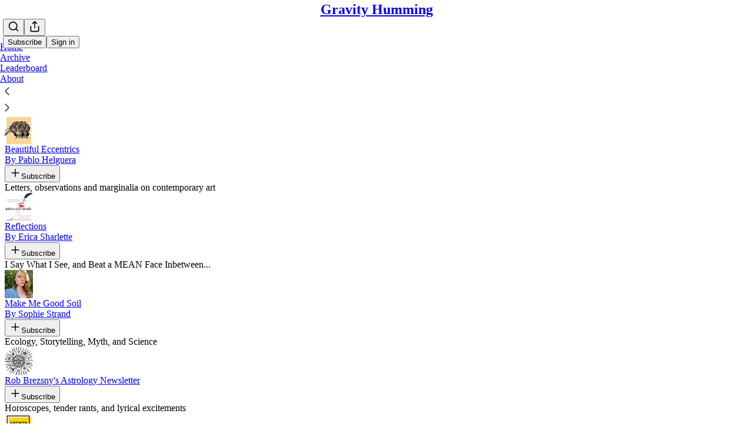

--- FILE ---
content_type: text/html; charset=utf-8
request_url: https://beverlyenaidus.substack.com/recommendations
body_size: 27128
content:
<!DOCTYPE html>
<html lang="en">
    <head>
        <meta charset="utf-8" />
        <meta name="norton-safeweb-site-verification" content="24usqpep0ejc5w6hod3dulxwciwp0djs6c6ufp96av3t4whuxovj72wfkdjxu82yacb7430qjm8adbd5ezlt4592dq4zrvadcn9j9n-0btgdzpiojfzno16-fnsnu7xd" />
        
        <link rel="preconnect" href="https://substackcdn.com" />
        

        
            <title data-rh="true">Substacks recommended by Beverly Naidus | Gravity Humming </title>
            
            <meta data-rh="true" name="description" content="Fragments and morsels of reflections to ground in this time. Inspiration for navigating the end of THIS world and ways to plant something liberatory in the shell of what&#x27;s collapsing. Click to read Gravity Humming, by Beverly Naidus, a Substack publication with hundreds of subscribers."/><meta data-rh="true" property="og:description" content="Fragments and morsels of reflections to ground in this time. Inspiration for navigating the end of THIS world and ways to plant something liberatory in the shell of what&#x27;s collapsing. Click to read Gravity Humming, by Beverly Naidus, a Substack publication with hundreds of subscribers."/><meta data-rh="true" name="twitter:description" content="Fragments and morsels of reflections to ground in this time. Inspiration for navigating the end of THIS world and ways to plant something liberatory in the shell of what&#x27;s collapsing. Click to read Gravity Humming, by Beverly Naidus, a Substack publication with hundreds of subscribers."/><meta data-rh="true" property="og:image" content="https://substackcdn.com/image/fetch/$s_!uYRN!,f_auto,q_auto:best,fl_progressive:steep/https%3A%2F%2Fbeverlyenaidus.substack.com%2Ftwitter%2Fsubscribe-card.jpg%3Fv%3D2134943756%26version%3D9"/><meta data-rh="true" name="twitter:image" content="https://substackcdn.com/image/fetch/$s_!uYRN!,f_auto,q_auto:best,fl_progressive:steep/https%3A%2F%2Fbeverlyenaidus.substack.com%2Ftwitter%2Fsubscribe-card.jpg%3Fv%3D2134943756%26version%3D9"/><meta data-rh="true" name="twitter:card" content="summary_large_image"/><meta data-rh="true" property="og:type" content="article"/><meta data-rh="true" property="og:title" content="Substacks recommended by Beverly Naidus | Gravity Humming "/><meta data-rh="true" name="twitter:title" content="Substacks recommended by Beverly Naidus | Gravity Humming "/>
            
            
        

        

        <style>
          @layer legacy, tailwind, pencraftReset, pencraft;
        </style>

        
        <link rel="preload" as="style" href="https://substackcdn.com/bundle/theme/main.57ec6396ea4b5be03b65.css" />
        
        
        
        <link rel="preload" as="font" href="https://fonts.gstatic.com/s/spectral/v13/rnCr-xNNww_2s0amA9M5knjsS_ul.woff2" crossorigin />
        

        
            
                <link rel="stylesheet" type="text/css" href="https://substackcdn.com/bundle/static/css/7276.42f3d4e7.css" />
            
                <link rel="stylesheet" type="text/css" href="https://substackcdn.com/bundle/static/css/7045.0b7473d2.css" />
            
                <link rel="stylesheet" type="text/css" href="https://substackcdn.com/bundle/static/css/852.9cd7f82f.css" />
            
                <link rel="stylesheet" type="text/css" href="https://substackcdn.com/bundle/static/css/8577.8d59a919.css" />
            
                <link rel="stylesheet" type="text/css" href="https://substackcdn.com/bundle/static/css/1484.a3975370.css" />
            
                <link rel="stylesheet" type="text/css" href="https://substackcdn.com/bundle/static/css/5611.463006e7.css" />
            
                <link rel="stylesheet" type="text/css" href="https://substackcdn.com/bundle/static/css/5234.fa27c86a.css" />
            
                <link rel="stylesheet" type="text/css" href="https://substackcdn.com/bundle/static/css/5366.448b38a4.css" />
            
                <link rel="stylesheet" type="text/css" href="https://substackcdn.com/bundle/static/css/3401.b546e778.css" />
            
                <link rel="stylesheet" type="text/css" href="https://substackcdn.com/bundle/static/css/5136.b664b468.css" />
            
                <link rel="stylesheet" type="text/css" href="https://substackcdn.com/bundle/static/css/main.aba729d8.css" />
            
                <link rel="stylesheet" type="text/css" href="https://substackcdn.com/bundle/static/css/6379.813be60f.css" />
            
                <link rel="stylesheet" type="text/css" href="https://substackcdn.com/bundle/static/css/5136.b664b468.css" />
            
                <link rel="stylesheet" type="text/css" href="https://substackcdn.com/bundle/static/css/3401.b546e778.css" />
            
                <link rel="stylesheet" type="text/css" href="https://substackcdn.com/bundle/static/css/5366.448b38a4.css" />
            
                <link rel="stylesheet" type="text/css" href="https://substackcdn.com/bundle/static/css/5234.fa27c86a.css" />
            
                <link rel="stylesheet" type="text/css" href="https://substackcdn.com/bundle/static/css/5611.463006e7.css" />
            
                <link rel="stylesheet" type="text/css" href="https://substackcdn.com/bundle/static/css/1484.a3975370.css" />
            
                <link rel="stylesheet" type="text/css" href="https://substackcdn.com/bundle/static/css/8577.8d59a919.css" />
            
                <link rel="stylesheet" type="text/css" href="https://substackcdn.com/bundle/static/css/7045.0b7473d2.css" />
            
        

        
        
        
        
        <meta name="viewport" content="width=device-width, initial-scale=1, maximum-scale=1, user-scalable=0, viewport-fit=cover" />
        <meta name="author" content="Beverly Naidus" />
        <meta property="og:url" content="https://beverlyenaidus.substack.com/recommendations" />
        
        
        <link rel="canonical" href="https://beverlyenaidus.substack.com/recommendations" />
        

        

        

        

        
            
                <link rel="shortcut icon" href="https://substackcdn.com/icons/substack/favicon.ico" sizes="32x32">
            
        
            
                <link rel="icon" href="https://substackcdn.com/icons/substack/icon.svg" type="image/svg+xml">
            
        
            
                <link rel="apple-touch-icon" href="https://substackcdn.com/icons/substack/apple-touch-icon.png">
            
        
            
        
            
        
            
        

        

        
            <link rel="alternate" type="application/rss+xml" href="/feed" title="Gravity Humming "/>
        

        
        
          <style>
            @font-face{font-family:'Spectral';font-style:italic;font-weight:400;font-display:fallback;src:url(https://fonts.gstatic.com/s/spectral/v13/rnCt-xNNww_2s0amA9M8on7mTNmnUHowCw.woff2) format('woff2');unicode-range:U+0301,U+0400-045F,U+0490-0491,U+04B0-04B1,U+2116}@font-face{font-family:'Spectral';font-style:italic;font-weight:400;font-display:fallback;src:url(https://fonts.gstatic.com/s/spectral/v13/rnCt-xNNww_2s0amA9M8onXmTNmnUHowCw.woff2) format('woff2');unicode-range:U+0102-0103,U+0110-0111,U+0128-0129,U+0168-0169,U+01A0-01A1,U+01AF-01B0,U+0300-0301,U+0303-0304,U+0308-0309,U+0323,U+0329,U+1EA0-1EF9,U+20AB}@font-face{font-family:'Spectral';font-style:italic;font-weight:400;font-display:fallback;src:url(https://fonts.gstatic.com/s/spectral/v13/rnCt-xNNww_2s0amA9M8onTmTNmnUHowCw.woff2) format('woff2');unicode-range:U+0100-02AF,U+0304,U+0308,U+0329,U+1E00-1E9F,U+1EF2-1EFF,U+2020,U+20A0-20AB,U+20AD-20CF,U+2113,U+2C60-2C7F,U+A720-A7FF}@font-face{font-family:'Spectral';font-style:italic;font-weight:400;font-display:fallback;src:url(https://fonts.gstatic.com/s/spectral/v13/rnCt-xNNww_2s0amA9M8onrmTNmnUHo.woff2) format('woff2');unicode-range:U+0000-00FF,U+0131,U+0152-0153,U+02BB-02BC,U+02C6,U+02DA,U+02DC,U+0304,U+0308,U+0329,U+2000-206F,U+2074,U+20AC,U+2122,U+2191,U+2193,U+2212,U+2215,U+FEFF,U+FFFD}@font-face{font-family:'Spectral';font-style:normal;font-weight:400;font-display:fallback;src:url(https://fonts.gstatic.com/s/spectral/v13/rnCr-xNNww_2s0amA9M9knjsS_ulYHs.woff2) format('woff2');unicode-range:U+0301,U+0400-045F,U+0490-0491,U+04B0-04B1,U+2116}@font-face{font-family:'Spectral';font-style:normal;font-weight:400;font-display:fallback;src:url(https://fonts.gstatic.com/s/spectral/v13/rnCr-xNNww_2s0amA9M2knjsS_ulYHs.woff2) format('woff2');unicode-range:U+0102-0103,U+0110-0111,U+0128-0129,U+0168-0169,U+01A0-01A1,U+01AF-01B0,U+0300-0301,U+0303-0304,U+0308-0309,U+0323,U+0329,U+1EA0-1EF9,U+20AB}@font-face{font-family:'Spectral';font-style:normal;font-weight:400;font-display:fallback;src:url(https://fonts.gstatic.com/s/spectral/v13/rnCr-xNNww_2s0amA9M3knjsS_ulYHs.woff2) format('woff2');unicode-range:U+0100-02AF,U+0304,U+0308,U+0329,U+1E00-1E9F,U+1EF2-1EFF,U+2020,U+20A0-20AB,U+20AD-20CF,U+2113,U+2C60-2C7F,U+A720-A7FF}@font-face{font-family:'Spectral';font-style:normal;font-weight:400;font-display:fallback;src:url(https://fonts.gstatic.com/s/spectral/v13/rnCr-xNNww_2s0amA9M5knjsS_ul.woff2) format('woff2');unicode-range:U+0000-00FF,U+0131,U+0152-0153,U+02BB-02BC,U+02C6,U+02DA,U+02DC,U+0304,U+0308,U+0329,U+2000-206F,U+2074,U+20AC,U+2122,U+2191,U+2193,U+2212,U+2215,U+FEFF,U+FFFD}@font-face{font-family:'Spectral';font-style:normal;font-weight:600;font-display:fallback;src:url(https://fonts.gstatic.com/s/spectral/v13/rnCs-xNNww_2s0amA9vmtm3FafaPWnIIMrY.woff2) format('woff2');unicode-range:U+0301,U+0400-045F,U+0490-0491,U+04B0-04B1,U+2116}@font-face{font-family:'Spectral';font-style:normal;font-weight:600;font-display:fallback;src:url(https://fonts.gstatic.com/s/spectral/v13/rnCs-xNNww_2s0amA9vmtm3OafaPWnIIMrY.woff2) format('woff2');unicode-range:U+0102-0103,U+0110-0111,U+0128-0129,U+0168-0169,U+01A0-01A1,U+01AF-01B0,U+0300-0301,U+0303-0304,U+0308-0309,U+0323,U+0329,U+1EA0-1EF9,U+20AB}@font-face{font-family:'Spectral';font-style:normal;font-weight:600;font-display:fallback;src:url(https://fonts.gstatic.com/s/spectral/v13/rnCs-xNNww_2s0amA9vmtm3PafaPWnIIMrY.woff2) format('woff2');unicode-range:U+0100-02AF,U+0304,U+0308,U+0329,U+1E00-1E9F,U+1EF2-1EFF,U+2020,U+20A0-20AB,U+20AD-20CF,U+2113,U+2C60-2C7F,U+A720-A7FF}@font-face{font-family:'Spectral';font-style:normal;font-weight:600;font-display:fallback;src:url(https://fonts.gstatic.com/s/spectral/v13/rnCs-xNNww_2s0amA9vmtm3BafaPWnII.woff2) format('woff2');unicode-range:U+0000-00FF,U+0131,U+0152-0153,U+02BB-02BC,U+02C6,U+02DA,U+02DC,U+0304,U+0308,U+0329,U+2000-206F,U+2074,U+20AC,U+2122,U+2191,U+2193,U+2212,U+2215,U+FEFF,U+FFFD}
            
          </style>
        
        

        <style>:root{--color_theme_bg_pop:#FF81CD;--background_pop:#FF81CD;--cover_bg_color:#FFFFFF;--cover_bg_color_secondary:#f0f0f0;--background_pop_darken:#ff67c3;--print_on_pop:#ffffff;--color_theme_bg_pop_darken:#ff67c3;--color_theme_print_on_pop:#ffffff;--color_theme_bg_pop_20:rgba(255, 129, 205, 0.2);--color_theme_bg_pop_30:rgba(255, 129, 205, 0.3);--print_pop:#ff81cd;--color_theme_accent:#ff81cd;--cover_print_primary:#363737;--cover_print_secondary:#757575;--cover_print_tertiary:#b6b6b6;--cover_border_color:#ff81cd;--home_hero:newspaper;--home_posts:list;--background_contrast_1:#f0f0f0;--background_contrast_2:#dddddd;--background_contrast_3:#b7b7b7;--background_contrast_4:#929292;--background_contrast_5:#515151;--color_theme_detail:#e6e6e6;--background_contrast_pop:rgba(255, 129, 205, 0.4);--color_theme_bg_contrast_pop:rgba(255, 129, 205, 0.4);--theme_bg_is_dark:0;--background_pop_rgb:255, 129, 205;--color_theme_bg_pop_rgb:255, 129, 205;--color_theme_accent_rgb:255, 129, 205;}</style>

        
            <link rel="stylesheet" href="https://substackcdn.com/bundle/theme/main.57ec6396ea4b5be03b65.css" />
        

        <style></style>

        

        

        

        
    </head>

    <body class="">
        

        

        

        

        

        

        <div id="entry">
            <div id="main" class="main typography use-theme-bg"><div class="pencraft pc-display-contents pc-reset pubTheme-yiXxQA"><div data-testid="navbar" class="main-menu"><div class="mainMenuContent-DME8DR"><div style="position:relative;height:71px;" class="pencraft pc-display-flex pc-gap-12 pc-paddingLeft-20 pc-paddingRight-20 pc-justifyContent-space-between pc-alignItems-center pc-reset topBar-pIF0J1"><div style="flex-basis:0px;flex-grow:1;" class="logoContainer-p12gJb"></div><div style="flex-grow:0;" class="titleContainer-DJYq5v"><h1 class="pencraft pc-reset font-pub-headings-FE5byy reset-IxiVJZ title-oOnUGd"><a href="/" class="pencraft pc-display-contents pc-reset">Gravity Humming </a></h1></div><div style="flex-basis:0px;flex-grow:1;" class="pencraft pc-display-flex pc-justifyContent-flex-end pc-alignItems-center pc-reset"><div class="buttonsContainer-SJBuep"><div class="pencraft pc-display-flex pc-gap-8 pc-justifyContent-flex-end pc-alignItems-center pc-reset navbar-buttons"><div class="pencraft pc-display-flex pc-gap-4 pc-reset"><span data-state="closed"><button tabindex="0" type="button" aria-label="Search" class="pencraft pc-reset pencraft iconButton-mq_Et5 iconButtonBase-dJGHgN buttonBase-GK1x3M buttonStyle-r7yGCK size_md-gCDS3o priority_tertiary-rlke8z"><svg xmlns="http://www.w3.org/2000/svg" width="20" height="20" viewBox="0 0 24 24" fill="none" stroke="currentColor" stroke-width="2" stroke-linecap="round" stroke-linejoin="round" class="lucide lucide-search"><circle cx="11" cy="11" r="8"></circle><path d="m21 21-4.3-4.3"></path></svg></button></span><button tabindex="0" type="button" aria-label="Share Publication" id="headlessui-menu-button-P0-5" aria-haspopup="menu" aria-expanded="false" data-headlessui-state class="pencraft pc-reset pencraft iconButton-mq_Et5 iconButtonBase-dJGHgN buttonBase-GK1x3M buttonStyle-r7yGCK size_md-gCDS3o priority_tertiary-rlke8z"><svg xmlns="http://www.w3.org/2000/svg" width="20" height="20" viewBox="0 0 24 24" fill="none" stroke="currentColor" stroke-width="2" stroke-linecap="round" stroke-linejoin="round" class="lucide lucide-share"><path d="M4 12v8a2 2 0 0 0 2 2h12a2 2 0 0 0 2-2v-8"></path><polyline points="16 6 12 2 8 6"></polyline><line x1="12" x2="12" y1="2" y2="15"></line></svg></button></div><button tabindex="0" type="button" data-testid="noncontributor-cta-button" class="pencraft pc-reset pencraft buttonBase-GK1x3M buttonText-X0uSmG buttonStyle-r7yGCK priority_primary-RfbeYt size_md-gCDS3o">Subscribe</button><button tabindex="0" type="button" native data-href="https://substack.com/sign-in?redirect=%2Frecommendations&amp;for_pub=beverlyenaidus" class="pencraft pc-reset pencraft buttonBase-GK1x3M buttonText-X0uSmG buttonStyle-r7yGCK priority_tertiary-rlke8z size_md-gCDS3o">Sign in</button></div></div></div></div><div class="overflow-list-container sections-overflow"><div class="pencraft pc-display-flex pc-height-48 pc-paddingLeft-4 pc-paddingRight-4 pc-justifyContent-center pc-position-relative pc-reset border-top-detail-bzjFmN border-bottom-detail-k1F6C4 font-text-qe4AeH section-bar scroll"><div class="overflow-items"><div class="menu-item"><a role="button" tabindex="0" href="/"><span class="overflow-item-text">Home</span></a></div><div class="menu-item"><a role="button" tabindex="0" href="/archive"><span class="overflow-item-text">Archive</span></a></div><div class="menu-item"><a role="button" tabindex="0" href="/leaderboard"><span class="overflow-item-text">Leaderboard</span></a></div><div class="menu-item"><a role="button" tabindex="0" href="/about"><span class="overflow-item-text">About</span></a></div></div><div class="left-button"><div role="button" class="scroll-button-hitbox"><svg xmlns="http://www.w3.org/2000/svg" width="24" height="24" viewBox="0 0 24 24" fill="none" stroke="currentColor" stroke-width="1.5" stroke-linecap="round" stroke-linejoin="round" class="lucide lucide-chevron-left"><path d="m15 18-6-6 6-6"></path></svg></div></div><div class="right-button"><div role="button" class="scroll-button-hitbox"><svg xmlns="http://www.w3.org/2000/svg" width="24" height="24" viewBox="0 0 24 24" fill="none" stroke="currentColor" stroke-width="1.5" stroke-linecap="round" stroke-linejoin="round" class="lucide lucide-chevron-right"><path d="m9 18 6-6-6-6"></path></svg></div></div></div></div></div><div style="height:122px;"></div></div></div><div class="container"><div class="recommendations-page-container"><h2>Recommended by Beverly Naidus</h2><div class="recommended-publications-container"><div class="recommended-publications-text-container with-blurb"><div class="recommendation-body"><div class="publication-content"><div class="top-row"><a href="https://pablohelguera.substack.com/?utm_source=recommendations_page&amp;utm_campaign=972810" class="left"><div draggable="false" class="pencraft pc-display-flex pc-position-relative pc-reset"><div style="width:48px;height:48px;" class="pencraft pc-display-flex pc-reset bg-white-ZBV5av pc-borderRadius-full overflow-hidden-WdpwT6 sizing-border-box-DggLA4"><div style="--scale:48px;" class="pencraft pc-display-flex pc-width-48 pc-height-48 pc-justifyContent-center pc-alignItems-center pc-position-relative pc-reset bg-secondary-UUD3_J flex-auto-j3S2WA outline-detail-vcQLyr pc-borderRadius-full overflow-hidden-WdpwT6 sizing-border-box-DggLA4 container-TAtrWj"><div style="--scale:48px;" title="User" class="pencraft pc-display-flex pc-width-48 pc-height-48 pc-justifyContent-center pc-alignItems-center pc-position-relative pc-reset bg-secondary-UUD3_J flex-auto-j3S2WA outline-detail-vcQLyr pc-borderRadius-full overflow-hidden-WdpwT6 sizing-border-box-DggLA4 container-TAtrWj"><picture><source type="image/webp" srcset="https://substackcdn.com/image/fetch/$s_!C_qy!,w_48,h_48,c_fill,f_webp,q_auto:good,fl_progressive:steep/https%3A%2F%2Fbucketeer-e05bbc84-baa3-437e-9518-adb32be77984.s3.amazonaws.com%2Fpublic%2Fimages%2F98d7fa0d-22f6-4e2e-83ea-7f2f0f9ecbf6_4608x5040.jpeg 48w, https://substackcdn.com/image/fetch/$s_!C_qy!,w_96,h_96,c_fill,f_webp,q_auto:good,fl_progressive:steep/https%3A%2F%2Fbucketeer-e05bbc84-baa3-437e-9518-adb32be77984.s3.amazonaws.com%2Fpublic%2Fimages%2F98d7fa0d-22f6-4e2e-83ea-7f2f0f9ecbf6_4608x5040.jpeg 96w, https://substackcdn.com/image/fetch/$s_!C_qy!,w_144,h_144,c_fill,f_webp,q_auto:good,fl_progressive:steep/https%3A%2F%2Fbucketeer-e05bbc84-baa3-437e-9518-adb32be77984.s3.amazonaws.com%2Fpublic%2Fimages%2F98d7fa0d-22f6-4e2e-83ea-7f2f0f9ecbf6_4608x5040.jpeg 144w" sizes="48px"/><img src="https://substackcdn.com/image/fetch/$s_!C_qy!,w_48,h_48,c_fill,f_auto,q_auto:good,fl_progressive:steep/https%3A%2F%2Fbucketeer-e05bbc84-baa3-437e-9518-adb32be77984.s3.amazonaws.com%2Fpublic%2Fimages%2F98d7fa0d-22f6-4e2e-83ea-7f2f0f9ecbf6_4608x5040.jpeg" sizes="48px" alt="User's avatar" srcset="https://substackcdn.com/image/fetch/$s_!C_qy!,w_48,h_48,c_fill,f_auto,q_auto:good,fl_progressive:steep/https%3A%2F%2Fbucketeer-e05bbc84-baa3-437e-9518-adb32be77984.s3.amazonaws.com%2Fpublic%2Fimages%2F98d7fa0d-22f6-4e2e-83ea-7f2f0f9ecbf6_4608x5040.jpeg 48w, https://substackcdn.com/image/fetch/$s_!C_qy!,w_96,h_96,c_fill,f_auto,q_auto:good,fl_progressive:steep/https%3A%2F%2Fbucketeer-e05bbc84-baa3-437e-9518-adb32be77984.s3.amazonaws.com%2Fpublic%2Fimages%2F98d7fa0d-22f6-4e2e-83ea-7f2f0f9ecbf6_4608x5040.jpeg 96w, https://substackcdn.com/image/fetch/$s_!C_qy!,w_144,h_144,c_fill,f_auto,q_auto:good,fl_progressive:steep/https%3A%2F%2Fbucketeer-e05bbc84-baa3-437e-9518-adb32be77984.s3.amazonaws.com%2Fpublic%2Fimages%2F98d7fa0d-22f6-4e2e-83ea-7f2f0f9ecbf6_4608x5040.jpeg 144w" width="48" height="48" draggable="false" class="img-OACg1c object-fit-cover-u4ReeV pencraft pc-reset"/></picture></div></div></div></div><div class="pub-meta"><div class="publication-title">Beautiful Eccentrics</div><div class="publication-author">By Pablo Helguera</div></div></a><button tabindex="0" type="button" class="pencraft pc-reset pencraft buttonBase-GK1x3M buttonText-X0uSmG buttonStyle-r7yGCK priority_primary-RfbeYt size_md-gCDS3o"><svg xmlns="http://www.w3.org/2000/svg" width="20" height="20" viewBox="0 0 24 24" fill="none" stroke="currentColor" stroke-width="2" stroke-linecap="round" stroke-linejoin="round" class="lucide lucide-plus"><path d="M5 12h14"></path><path d="M12 5v14"></path></svg>Subscribe</button></div><div class="publication-suggestion-text-area"><div class="publication-description">Letters, observations and marginalia on contemporary art</div></div></div></div></div><div class="recommended-publications-text-container with-blurb"><div class="recommendation-body"><div class="publication-content"><div class="top-row"><a href="https://reflectionsofericasharlette.substack.com/?utm_source=recommendations_page&amp;utm_campaign=972810" class="left"><div draggable="false" class="pencraft pc-display-flex pc-position-relative pc-reset"><div style="width:48px;height:48px;" class="pencraft pc-display-flex pc-reset bg-white-ZBV5av pc-borderRadius-sm overflow-hidden-WdpwT6 sizing-border-box-DggLA4"><picture><source type="image/webp" srcset="https://substackcdn.com/image/fetch/$s_!RtB4!,w_96,h_96,c_fill,f_webp,q_auto:good,fl_progressive:steep,g_auto/https%3A%2F%2Fsubstack-post-media.s3.amazonaws.com%2Fpublic%2Fimages%2F01e43cda-20f6-4aeb-9510-c2677f3ccc9d_500x500.png"/><img src="https://substackcdn.com/image/fetch/$s_!RtB4!,w_96,h_96,c_fill,f_auto,q_auto:good,fl_progressive:steep,g_auto/https%3A%2F%2Fsubstack-post-media.s3.amazonaws.com%2Fpublic%2Fimages%2F01e43cda-20f6-4aeb-9510-c2677f3ccc9d_500x500.png" sizes="100vw" alt="Reflections" width="96" height="96" style="width:48px;height:48px;" draggable="false" class="img-OACg1c object-fit-cover-u4ReeV pencraft pc-reset"/></picture></div></div><div class="pub-meta"><div class="publication-title">Reflections</div><div class="publication-author">By Erica Sharlette</div></div></a><button tabindex="0" type="button" class="pencraft pc-reset pencraft buttonBase-GK1x3M buttonText-X0uSmG buttonStyle-r7yGCK priority_primary-RfbeYt size_md-gCDS3o"><svg xmlns="http://www.w3.org/2000/svg" width="20" height="20" viewBox="0 0 24 24" fill="none" stroke="currentColor" stroke-width="2" stroke-linecap="round" stroke-linejoin="round" class="lucide lucide-plus"><path d="M5 12h14"></path><path d="M12 5v14"></path></svg>Subscribe</button></div><div class="publication-suggestion-text-area"><div class="publication-description">I Say What I See, and Beat a MEAN Face Inbetween...</div></div></div></div></div><div class="recommended-publications-text-container with-blurb"><div class="recommendation-body"><div class="publication-content"><div class="top-row"><a href="https://sophiestrand.substack.com/?utm_source=recommendations_page&amp;utm_campaign=972810" class="left"><div draggable="false" class="pencraft pc-display-flex pc-position-relative pc-reset"><div style="width:48px;height:48px;" class="pencraft pc-display-flex pc-reset bg-white-ZBV5av pc-borderRadius-full overflow-hidden-WdpwT6 sizing-border-box-DggLA4"><div style="--scale:48px;" class="pencraft pc-display-flex pc-width-48 pc-height-48 pc-justifyContent-center pc-alignItems-center pc-position-relative pc-reset bg-secondary-UUD3_J flex-auto-j3S2WA outline-detail-vcQLyr pc-borderRadius-full overflow-hidden-WdpwT6 sizing-border-box-DggLA4 container-TAtrWj"><div style="--scale:48px;" title="User" class="pencraft pc-display-flex pc-width-48 pc-height-48 pc-justifyContent-center pc-alignItems-center pc-position-relative pc-reset bg-secondary-UUD3_J flex-auto-j3S2WA outline-detail-vcQLyr pc-borderRadius-full overflow-hidden-WdpwT6 sizing-border-box-DggLA4 container-TAtrWj"><picture><source type="image/webp" srcset="https://substackcdn.com/image/fetch/$s_!NiWB!,w_48,h_48,c_fill,f_webp,q_auto:good,fl_progressive:steep/https%3A%2F%2Fsubstack-post-media.s3.amazonaws.com%2Fpublic%2Fimages%2F5877521f-e832-4584-91c8-db798b87c074_750x946.jpeg 48w, https://substackcdn.com/image/fetch/$s_!NiWB!,w_96,h_96,c_fill,f_webp,q_auto:good,fl_progressive:steep/https%3A%2F%2Fsubstack-post-media.s3.amazonaws.com%2Fpublic%2Fimages%2F5877521f-e832-4584-91c8-db798b87c074_750x946.jpeg 96w, https://substackcdn.com/image/fetch/$s_!NiWB!,w_144,h_144,c_fill,f_webp,q_auto:good,fl_progressive:steep/https%3A%2F%2Fsubstack-post-media.s3.amazonaws.com%2Fpublic%2Fimages%2F5877521f-e832-4584-91c8-db798b87c074_750x946.jpeg 144w" sizes="48px"/><img src="https://substackcdn.com/image/fetch/$s_!NiWB!,w_48,h_48,c_fill,f_auto,q_auto:good,fl_progressive:steep/https%3A%2F%2Fsubstack-post-media.s3.amazonaws.com%2Fpublic%2Fimages%2F5877521f-e832-4584-91c8-db798b87c074_750x946.jpeg" sizes="48px" alt="User's avatar" srcset="https://substackcdn.com/image/fetch/$s_!NiWB!,w_48,h_48,c_fill,f_auto,q_auto:good,fl_progressive:steep/https%3A%2F%2Fsubstack-post-media.s3.amazonaws.com%2Fpublic%2Fimages%2F5877521f-e832-4584-91c8-db798b87c074_750x946.jpeg 48w, https://substackcdn.com/image/fetch/$s_!NiWB!,w_96,h_96,c_fill,f_auto,q_auto:good,fl_progressive:steep/https%3A%2F%2Fsubstack-post-media.s3.amazonaws.com%2Fpublic%2Fimages%2F5877521f-e832-4584-91c8-db798b87c074_750x946.jpeg 96w, https://substackcdn.com/image/fetch/$s_!NiWB!,w_144,h_144,c_fill,f_auto,q_auto:good,fl_progressive:steep/https%3A%2F%2Fsubstack-post-media.s3.amazonaws.com%2Fpublic%2Fimages%2F5877521f-e832-4584-91c8-db798b87c074_750x946.jpeg 144w" width="48" height="48" draggable="false" class="img-OACg1c object-fit-cover-u4ReeV pencraft pc-reset"/></picture></div></div></div></div><div class="pub-meta"><div class="publication-title">Make Me Good Soil </div><div class="publication-author">By Sophie Strand</div></div></a><button tabindex="0" type="button" class="pencraft pc-reset pencraft buttonBase-GK1x3M buttonText-X0uSmG buttonStyle-r7yGCK priority_primary-RfbeYt size_md-gCDS3o"><svg xmlns="http://www.w3.org/2000/svg" width="20" height="20" viewBox="0 0 24 24" fill="none" stroke="currentColor" stroke-width="2" stroke-linecap="round" stroke-linejoin="round" class="lucide lucide-plus"><path d="M5 12h14"></path><path d="M12 5v14"></path></svg>Subscribe</button></div><div class="publication-suggestion-text-area"><div class="publication-description">Ecology, Storytelling, Myth, and Science </div></div></div></div></div><div class="recommended-publications-text-container with-blurb"><div class="recommendation-body"><div class="publication-content"><div class="top-row"><a href="https://newsletter.freewillastrology.com/?utm_source=recommendations_page&amp;utm_campaign=972810" class="left"><div draggable="false" class="pencraft pc-display-flex pc-position-relative pc-reset"><div style="width:48px;height:48px;" class="pencraft pc-display-flex pc-reset bg-white-ZBV5av pc-borderRadius-sm overflow-hidden-WdpwT6 sizing-border-box-DggLA4"><picture><source type="image/webp" srcset="https://substackcdn.com/image/fetch/$s_!fzkV!,w_96,h_96,c_fill,f_webp,q_auto:good,fl_progressive:steep,g_auto/https%3A%2F%2Fbucketeer-e05bbc84-baa3-437e-9518-adb32be77984.s3.amazonaws.com%2Fpublic%2Fimages%2F212df1ff-e926-4d62-9e1f-4fdefbaac957_700x700.png"/><img src="https://substackcdn.com/image/fetch/$s_!fzkV!,w_96,h_96,c_fill,f_auto,q_auto:good,fl_progressive:steep,g_auto/https%3A%2F%2Fbucketeer-e05bbc84-baa3-437e-9518-adb32be77984.s3.amazonaws.com%2Fpublic%2Fimages%2F212df1ff-e926-4d62-9e1f-4fdefbaac957_700x700.png" sizes="100vw" alt="Rob Brezsny's Astrology Newsletter" width="96" height="96" style="width:48px;height:48px;" draggable="false" class="img-OACg1c object-fit-cover-u4ReeV pencraft pc-reset"/></picture></div></div><div class="pub-meta"><div class="publication-title">Rob Brezsny's Astrology Newsletter</div></div></a><button tabindex="0" type="button" class="pencraft pc-reset pencraft buttonBase-GK1x3M buttonText-X0uSmG buttonStyle-r7yGCK priority_primary-RfbeYt size_md-gCDS3o"><svg xmlns="http://www.w3.org/2000/svg" width="20" height="20" viewBox="0 0 24 24" fill="none" stroke="currentColor" stroke-width="2" stroke-linecap="round" stroke-linejoin="round" class="lucide lucide-plus"><path d="M5 12h14"></path><path d="M12 5v14"></path></svg>Subscribe</button></div><div class="publication-suggestion-text-area"><div class="publication-description">Horoscopes, tender rants, and lyrical excitements</div></div></div></div></div><div class="recommended-publications-text-container with-blurb"><div class="recommendation-body"><div class="publication-content"><div class="top-row"><a href="https://www.artistsupclose.com/?utm_source=recommendations_page&amp;utm_campaign=972810" class="left"><div draggable="false" class="pencraft pc-display-flex pc-position-relative pc-reset"><div style="width:48px;height:48px;" class="pencraft pc-display-flex pc-reset bg-white-ZBV5av pc-borderRadius-sm overflow-hidden-WdpwT6 sizing-border-box-DggLA4"><picture><source type="image/webp" srcset="https://substackcdn.com/image/fetch/$s_!0jGP!,w_96,h_96,c_fill,f_webp,q_auto:good,fl_progressive:steep,g_auto/https%3A%2F%2Fbucketeer-e05bbc84-baa3-437e-9518-adb32be77984.s3.amazonaws.com%2Fpublic%2Fimages%2Fbad777c3-4e44-49bc-9db5-8b76c6ec0e4d_1000x1000.png"/><img src="https://substackcdn.com/image/fetch/$s_!0jGP!,w_96,h_96,c_fill,f_auto,q_auto:good,fl_progressive:steep,g_auto/https%3A%2F%2Fbucketeer-e05bbc84-baa3-437e-9518-adb32be77984.s3.amazonaws.com%2Fpublic%2Fimages%2Fbad777c3-4e44-49bc-9db5-8b76c6ec0e4d_1000x1000.png" sizes="100vw" alt="Artists Up Close" width="96" height="96" style="width:48px;height:48px;" draggable="false" class="img-OACg1c object-fit-cover-u4ReeV pencraft pc-reset"/></picture></div></div><div class="pub-meta"><div class="publication-title">Artists Up Close</div><div class="publication-author">By Beverly Aarons</div></div></a><button tabindex="0" type="button" class="pencraft pc-reset pencraft buttonBase-GK1x3M buttonText-X0uSmG buttonStyle-r7yGCK priority_primary-RfbeYt size_md-gCDS3o"><svg xmlns="http://www.w3.org/2000/svg" width="20" height="20" viewBox="0 0 24 24" fill="none" stroke="currentColor" stroke-width="2" stroke-linecap="round" stroke-linejoin="round" class="lucide lucide-plus"><path d="M5 12h14"></path><path d="M12 5v14"></path></svg>Subscribe</button></div><div class="publication-suggestion-text-area"><div class="publication-description">No celebrity gossip here. We tell artists' stories before they're famous. Always in-depth. Always high-quality.</div></div></div></div></div><div class="recommended-publications-text-container with-blurb"><div class="recommendation-body"><div class="publication-content"><div class="top-row"><a href="https://heathercoxrichardson.substack.com/?utm_source=recommendations_page&amp;utm_campaign=972810" class="left"><div draggable="false" class="pencraft pc-display-flex pc-position-relative pc-reset"><div style="width:48px;height:48px;" class="pencraft pc-display-flex pc-reset bg-white-ZBV5av pc-borderRadius-full overflow-hidden-WdpwT6 sizing-border-box-DggLA4"><div style="--scale:48px;" class="pencraft pc-display-flex pc-width-48 pc-height-48 pc-justifyContent-center pc-alignItems-center pc-position-relative pc-reset bg-secondary-UUD3_J flex-auto-j3S2WA outline-detail-vcQLyr pc-borderRadius-full overflow-hidden-WdpwT6 sizing-border-box-DggLA4 container-TAtrWj"><div style="--scale:48px;" title="User" class="pencraft pc-display-flex pc-width-48 pc-height-48 pc-justifyContent-center pc-alignItems-center pc-position-relative pc-reset bg-secondary-UUD3_J flex-auto-j3S2WA outline-detail-vcQLyr pc-borderRadius-full overflow-hidden-WdpwT6 sizing-border-box-DggLA4 container-TAtrWj"><picture><source type="image/webp" srcset="https://substackcdn.com/image/fetch/$s_!PZ2g!,w_48,h_48,c_fill,f_webp,q_auto:good,fl_progressive:steep/https%3A%2F%2Fbucketeer-e05bbc84-baa3-437e-9518-adb32be77984.s3.amazonaws.com%2Fpublic%2Fimages%2Fd4e2f7e4-a288-4d7c-a89e-d3be6bad20dd_1279x1450.jpeg 48w, https://substackcdn.com/image/fetch/$s_!PZ2g!,w_96,h_96,c_fill,f_webp,q_auto:good,fl_progressive:steep/https%3A%2F%2Fbucketeer-e05bbc84-baa3-437e-9518-adb32be77984.s3.amazonaws.com%2Fpublic%2Fimages%2Fd4e2f7e4-a288-4d7c-a89e-d3be6bad20dd_1279x1450.jpeg 96w, https://substackcdn.com/image/fetch/$s_!PZ2g!,w_144,h_144,c_fill,f_webp,q_auto:good,fl_progressive:steep/https%3A%2F%2Fbucketeer-e05bbc84-baa3-437e-9518-adb32be77984.s3.amazonaws.com%2Fpublic%2Fimages%2Fd4e2f7e4-a288-4d7c-a89e-d3be6bad20dd_1279x1450.jpeg 144w" sizes="48px"/><img src="https://substackcdn.com/image/fetch/$s_!PZ2g!,w_48,h_48,c_fill,f_auto,q_auto:good,fl_progressive:steep/https%3A%2F%2Fbucketeer-e05bbc84-baa3-437e-9518-adb32be77984.s3.amazonaws.com%2Fpublic%2Fimages%2Fd4e2f7e4-a288-4d7c-a89e-d3be6bad20dd_1279x1450.jpeg" sizes="48px" alt="User's avatar" srcset="https://substackcdn.com/image/fetch/$s_!PZ2g!,w_48,h_48,c_fill,f_auto,q_auto:good,fl_progressive:steep/https%3A%2F%2Fbucketeer-e05bbc84-baa3-437e-9518-adb32be77984.s3.amazonaws.com%2Fpublic%2Fimages%2Fd4e2f7e4-a288-4d7c-a89e-d3be6bad20dd_1279x1450.jpeg 48w, https://substackcdn.com/image/fetch/$s_!PZ2g!,w_96,h_96,c_fill,f_auto,q_auto:good,fl_progressive:steep/https%3A%2F%2Fbucketeer-e05bbc84-baa3-437e-9518-adb32be77984.s3.amazonaws.com%2Fpublic%2Fimages%2Fd4e2f7e4-a288-4d7c-a89e-d3be6bad20dd_1279x1450.jpeg 96w, https://substackcdn.com/image/fetch/$s_!PZ2g!,w_144,h_144,c_fill,f_auto,q_auto:good,fl_progressive:steep/https%3A%2F%2Fbucketeer-e05bbc84-baa3-437e-9518-adb32be77984.s3.amazonaws.com%2Fpublic%2Fimages%2Fd4e2f7e4-a288-4d7c-a89e-d3be6bad20dd_1279x1450.jpeg 144w" width="48" height="48" draggable="false" class="img-OACg1c object-fit-cover-u4ReeV pencraft pc-reset"/></picture></div></div></div></div><div class="pub-meta"><div class="publication-title">Letters from an American</div><div class="publication-author">By Heather Cox Richardson</div></div></a><button tabindex="0" type="button" class="pencraft pc-reset pencraft buttonBase-GK1x3M buttonText-X0uSmG buttonStyle-r7yGCK priority_primary-RfbeYt size_md-gCDS3o"><svg xmlns="http://www.w3.org/2000/svg" width="20" height="20" viewBox="0 0 24 24" fill="none" stroke="currentColor" stroke-width="2" stroke-linecap="round" stroke-linejoin="round" class="lucide lucide-plus"><path d="M5 12h14"></path><path d="M12 5v14"></path></svg>Subscribe</button></div><div class="publication-suggestion-text-area"><div class="publication-description">A newsletter about the history behind today's politics.</div></div></div></div></div><div class="recommended-publications-text-container with-blurb"><div class="recommendation-body"><div class="publication-content"><div class="top-row"><a href="https://hilaurendeborah.substack.com/?utm_source=recommendations_page&amp;utm_campaign=972810" class="left"><div draggable="false" class="pencraft pc-display-flex pc-position-relative pc-reset"><div style="width:48px;height:48px;" class="pencraft pc-display-flex pc-reset bg-white-ZBV5av pc-borderRadius-sm overflow-hidden-WdpwT6 sizing-border-box-DggLA4"><picture><source type="image/webp" srcset="https://substackcdn.com/image/fetch/$s_!dm-G!,w_96,h_96,c_fill,f_webp,q_auto:good,fl_progressive:steep,g_auto/https%3A%2F%2Fsubstack-post-media.s3.amazonaws.com%2Fpublic%2Fimages%2F7f515222-dfa8-4a79-abe7-440fa529ee93_500x500.png"/><img src="https://substackcdn.com/image/fetch/$s_!dm-G!,w_96,h_96,c_fill,f_auto,q_auto:good,fl_progressive:steep,g_auto/https%3A%2F%2Fsubstack-post-media.s3.amazonaws.com%2Fpublic%2Fimages%2F7f515222-dfa8-4a79-abe7-440fa529ee93_500x500.png" sizes="100vw" alt="hi, lauren deborah!" width="96" height="96" style="width:48px;height:48px;" draggable="false" class="img-OACg1c object-fit-cover-u4ReeV pencraft pc-reset"/></picture></div></div><div class="pub-meta"><div class="publication-title">hi, lauren deborah!</div><div class="publication-author">By lauren deborah</div></div></a><button tabindex="0" type="button" class="pencraft pc-reset pencraft buttonBase-GK1x3M buttonText-X0uSmG buttonStyle-r7yGCK priority_primary-RfbeYt size_md-gCDS3o"><svg xmlns="http://www.w3.org/2000/svg" width="20" height="20" viewBox="0 0 24 24" fill="none" stroke="currentColor" stroke-width="2" stroke-linecap="round" stroke-linejoin="round" class="lucide lucide-plus"><path d="M5 12h14"></path><path d="M12 5v14"></path></svg>Subscribe</button></div><div class="publication-suggestion-text-area"><div class="publication-description">this is essentially my digital journal 🌈 🧡 ✨ 🐆</div></div></div></div></div><div class="recommended-publications-text-container with-blurb"><div class="recommendation-body"><div class="publication-content"><div class="top-row"><a href="https://chrishedges.substack.com/?utm_source=recommendations_page&amp;utm_campaign=972810" class="left"><div draggable="false" class="pencraft pc-display-flex pc-position-relative pc-reset"><div style="width:48px;height:48px;" class="pencraft pc-display-flex pc-reset bg-white-ZBV5av pc-borderRadius-sm overflow-hidden-WdpwT6 sizing-border-box-DggLA4"><picture><source type="image/webp" srcset="https://substackcdn.com/image/fetch/$s_!nSSR!,w_96,h_96,c_fill,f_webp,q_auto:good,fl_progressive:steep,g_auto/https%3A%2F%2Fbucketeer-e05bbc84-baa3-437e-9518-adb32be77984.s3.amazonaws.com%2Fpublic%2Fimages%2F87da7143-39e8-4869-b93c-ca0a535c68fb_256x256.png"/><img src="https://substackcdn.com/image/fetch/$s_!nSSR!,w_96,h_96,c_fill,f_auto,q_auto:good,fl_progressive:steep,g_auto/https%3A%2F%2Fbucketeer-e05bbc84-baa3-437e-9518-adb32be77984.s3.amazonaws.com%2Fpublic%2Fimages%2F87da7143-39e8-4869-b93c-ca0a535c68fb_256x256.png" sizes="100vw" alt="The Chris Hedges Report" width="96" height="96" style="width:48px;height:48px;" draggable="false" class="img-OACg1c object-fit-cover-u4ReeV pencraft pc-reset"/></picture></div></div><div class="pub-meta"><div class="publication-title">The Chris Hedges Report</div><div class="publication-author">By Chris Hedges</div></div></a><button tabindex="0" type="button" class="pencraft pc-reset pencraft buttonBase-GK1x3M buttonText-X0uSmG buttonStyle-r7yGCK priority_primary-RfbeYt size_md-gCDS3o"><svg xmlns="http://www.w3.org/2000/svg" width="20" height="20" viewBox="0 0 24 24" fill="none" stroke="currentColor" stroke-width="2" stroke-linecap="round" stroke-linejoin="round" class="lucide lucide-plus"><path d="M5 12h14"></path><path d="M12 5v14"></path></svg>Subscribe</button></div><div class="publication-suggestion-text-area"><div class="publication-description">Covering US foreign policy, economic realities, and civil liberties in American society. </div></div></div></div></div><div class="recommended-publications-text-container with-blurb"><div class="recommendation-body"><div class="publication-content"><div class="top-row"><a href="https://arlenegoldbard.substack.com/?utm_source=recommendations_page&amp;utm_campaign=972810" class="left"><div draggable="false" class="pencraft pc-display-flex pc-position-relative pc-reset"><div style="width:48px;height:48px;" class="pencraft pc-display-flex pc-reset bg-white-ZBV5av pc-borderRadius-full overflow-hidden-WdpwT6 sizing-border-box-DggLA4"><div style="--scale:48px;" class="pencraft pc-display-flex pc-width-48 pc-height-48 pc-justifyContent-center pc-alignItems-center pc-position-relative pc-reset bg-secondary-UUD3_J flex-auto-j3S2WA outline-detail-vcQLyr pc-borderRadius-full overflow-hidden-WdpwT6 sizing-border-box-DggLA4 container-TAtrWj"><div style="--scale:48px;" title="User" class="pencraft pc-display-flex pc-width-48 pc-height-48 pc-justifyContent-center pc-alignItems-center pc-position-relative pc-reset bg-secondary-UUD3_J flex-auto-j3S2WA outline-detail-vcQLyr pc-borderRadius-full overflow-hidden-WdpwT6 sizing-border-box-DggLA4 container-TAtrWj"><picture><source type="image/webp" srcset="https://substackcdn.com/image/fetch/$s_!Y4-J!,w_48,h_48,c_fill,f_webp,q_auto:good,fl_progressive:steep/https%3A%2F%2Fbucketeer-e05bbc84-baa3-437e-9518-adb32be77984.s3.amazonaws.com%2Fpublic%2Fimages%2F47621988-ace0-464a-816f-602025379895_2000x2004.jpeg 48w, https://substackcdn.com/image/fetch/$s_!Y4-J!,w_96,h_96,c_fill,f_webp,q_auto:good,fl_progressive:steep/https%3A%2F%2Fbucketeer-e05bbc84-baa3-437e-9518-adb32be77984.s3.amazonaws.com%2Fpublic%2Fimages%2F47621988-ace0-464a-816f-602025379895_2000x2004.jpeg 96w, https://substackcdn.com/image/fetch/$s_!Y4-J!,w_144,h_144,c_fill,f_webp,q_auto:good,fl_progressive:steep/https%3A%2F%2Fbucketeer-e05bbc84-baa3-437e-9518-adb32be77984.s3.amazonaws.com%2Fpublic%2Fimages%2F47621988-ace0-464a-816f-602025379895_2000x2004.jpeg 144w" sizes="48px"/><img src="https://substackcdn.com/image/fetch/$s_!Y4-J!,w_48,h_48,c_fill,f_auto,q_auto:good,fl_progressive:steep/https%3A%2F%2Fbucketeer-e05bbc84-baa3-437e-9518-adb32be77984.s3.amazonaws.com%2Fpublic%2Fimages%2F47621988-ace0-464a-816f-602025379895_2000x2004.jpeg" sizes="48px" alt="User's avatar" srcset="https://substackcdn.com/image/fetch/$s_!Y4-J!,w_48,h_48,c_fill,f_auto,q_auto:good,fl_progressive:steep/https%3A%2F%2Fbucketeer-e05bbc84-baa3-437e-9518-adb32be77984.s3.amazonaws.com%2Fpublic%2Fimages%2F47621988-ace0-464a-816f-602025379895_2000x2004.jpeg 48w, https://substackcdn.com/image/fetch/$s_!Y4-J!,w_96,h_96,c_fill,f_auto,q_auto:good,fl_progressive:steep/https%3A%2F%2Fbucketeer-e05bbc84-baa3-437e-9518-adb32be77984.s3.amazonaws.com%2Fpublic%2Fimages%2F47621988-ace0-464a-816f-602025379895_2000x2004.jpeg 96w, https://substackcdn.com/image/fetch/$s_!Y4-J!,w_144,h_144,c_fill,f_auto,q_auto:good,fl_progressive:steep/https%3A%2F%2Fbucketeer-e05bbc84-baa3-437e-9518-adb32be77984.s3.amazonaws.com%2Fpublic%2Fimages%2F47621988-ace0-464a-816f-602025379895_2000x2004.jpeg 144w" width="48" height="48" draggable="false" class="img-OACg1c object-fit-cover-u4ReeV pencraft pc-reset"/></picture></div></div></div></div><div class="pub-meta"><div class="publication-title">Arlene’s Newsletter</div><div class="publication-author">By Arlene Goldbard</div></div></a><button tabindex="0" type="button" class="pencraft pc-reset pencraft buttonBase-GK1x3M buttonText-X0uSmG buttonStyle-r7yGCK priority_primary-RfbeYt size_md-gCDS3o"><svg xmlns="http://www.w3.org/2000/svg" width="20" height="20" viewBox="0 0 24 24" fill="none" stroke="currentColor" stroke-width="2" stroke-linecap="round" stroke-linejoin="round" class="lucide lucide-plus"><path d="M5 12h14"></path><path d="M12 5v14"></path></svg>Subscribe</button></div><div class="publication-suggestion-text-area"><div class="publication-description">The power, challenges, ethics, and possibilities of culture in the public interest and the public interest in culture. </div></div></div></div></div><div class="recommended-publications-text-container with-blurb"><div class="recommendation-body"><div class="publication-content"><div class="top-row"><a href="https://deenametzger.substack.com/?utm_source=recommendations_page&amp;utm_campaign=972810" class="left"><div draggable="false" class="pencraft pc-display-flex pc-position-relative pc-reset"><div style="width:48px;height:48px;" class="pencraft pc-display-flex pc-reset bg-white-ZBV5av pc-borderRadius-sm overflow-hidden-WdpwT6 sizing-border-box-DggLA4"><picture><source type="image/webp" srcset="https://substackcdn.com/image/fetch/$s_!y6d6!,w_96,h_96,c_fill,f_webp,q_auto:good,fl_progressive:steep,g_auto/https%3A%2F%2Fbucketeer-e05bbc84-baa3-437e-9518-adb32be77984.s3.amazonaws.com%2Fpublic%2Fimages%2Fd9fc6f9f-1a22-46e3-9d0a-1796207b1f68_201x201.png"/><img src="https://substackcdn.com/image/fetch/$s_!y6d6!,w_96,h_96,c_fill,f_auto,q_auto:good,fl_progressive:steep,g_auto/https%3A%2F%2Fbucketeer-e05bbc84-baa3-437e-9518-adb32be77984.s3.amazonaws.com%2Fpublic%2Fimages%2Fd9fc6f9f-1a22-46e3-9d0a-1796207b1f68_201x201.png" sizes="100vw" alt="Desperate Love Letters To A Wounded Earth" width="96" height="96" style="width:48px;height:48px;" draggable="false" class="img-OACg1c object-fit-cover-u4ReeV pencraft pc-reset"/></picture></div></div><div class="pub-meta"><div class="publication-title">Desperate Love Letters To A Wounded Earth</div><div class="publication-author">By Deena Metzger</div></div></a><button tabindex="0" type="button" class="pencraft pc-reset pencraft buttonBase-GK1x3M buttonText-X0uSmG buttonStyle-r7yGCK priority_primary-RfbeYt size_md-gCDS3o"><svg xmlns="http://www.w3.org/2000/svg" width="20" height="20" viewBox="0 0 24 24" fill="none" stroke="currentColor" stroke-width="2" stroke-linecap="round" stroke-linejoin="round" class="lucide lucide-plus"><path d="M5 12h14"></path><path d="M12 5v14"></path></svg>Subscribe</button></div><div class="publication-suggestion-text-area"><div class="publication-description">Helping to develop the consciousness through which we can meet  these times on behalf of a viable future for ALL beings.

</div></div></div></div></div><div class="recommended-publications-text-container with-blurb"><div class="recommendation-body"><div class="publication-content"><div class="top-row"><a href="https://unthinkable.substack.com/?utm_source=recommendations_page&amp;utm_campaign=972810" class="left"><div draggable="false" class="pencraft pc-display-flex pc-position-relative pc-reset"><div style="width:48px;height:48px;" class="pencraft pc-display-flex pc-reset bg-white-ZBV5av pc-borderRadius-sm overflow-hidden-WdpwT6 sizing-border-box-DggLA4"><picture><source type="image/webp" srcset="https://substackcdn.com/image/fetch/$s_!dJPJ!,w_96,h_96,c_fill,f_webp,q_auto:good,fl_progressive:steep,g_auto/https%3A%2F%2Fsubstack-post-media.s3.amazonaws.com%2Fpublic%2Fimages%2F33264051-5b0e-4511-a551-c96f3dd0ff2b_1000x1000.png"/><img src="https://substackcdn.com/image/fetch/$s_!dJPJ!,w_96,h_96,c_fill,f_auto,q_auto:good,fl_progressive:steep,g_auto/https%3A%2F%2Fsubstack-post-media.s3.amazonaws.com%2Fpublic%2Fimages%2F33264051-5b0e-4511-a551-c96f3dd0ff2b_1000x1000.png" sizes="100vw" alt="Unthinkable " width="96" height="96" style="width:48px;height:48px;" draggable="false" class="img-OACg1c object-fit-cover-u4ReeV pencraft pc-reset"/></picture></div></div><div class="pub-meta"><div class="publication-title">Unthinkable </div><div class="publication-author">By Britt Wray</div></div></a><button tabindex="0" type="button" class="pencraft pc-reset pencraft buttonBase-GK1x3M buttonText-X0uSmG buttonStyle-r7yGCK priority_primary-RfbeYt size_md-gCDS3o"><svg xmlns="http://www.w3.org/2000/svg" width="20" height="20" viewBox="0 0 24 24" fill="none" stroke="currentColor" stroke-width="2" stroke-linecap="round" stroke-linejoin="round" class="lucide lucide-plus"><path d="M5 12h14"></path><path d="M12 5v14"></path></svg>Subscribe</button></div><div class="publication-suggestion-text-area"><div class="publication-description">Britt Wray's newsletter about staying sane in the climate crisis, psychological resilience, and courage for unthinkable times.</div></div><div class="blurb"><p class="blurb-content">So much of this blog offers insight into the aching stuff of this time. </p><p class="blurb-author">- Beverly Naidus</p></div></div></div></div><div class="recommended-publications-text-container with-blurb"><div class="recommendation-body"><div class="publication-content"><div class="top-row"><a href="https://christopherkarl113335.substack.com/?utm_source=recommendations_page&amp;utm_campaign=972810" class="left"><div draggable="false" class="pencraft pc-display-flex pc-position-relative pc-reset"><div style="width:48px;height:48px;" class="pencraft pc-display-flex pc-reset bg-white-ZBV5av pc-borderRadius-full overflow-hidden-WdpwT6 sizing-border-box-DggLA4"><div style="--scale:48px;" class="pencraft pc-display-flex pc-width-48 pc-height-48 pc-justifyContent-center pc-alignItems-center pc-position-relative pc-reset bg-secondary-UUD3_J flex-auto-j3S2WA outline-detail-vcQLyr pc-borderRadius-full overflow-hidden-WdpwT6 sizing-border-box-DggLA4 container-TAtrWj"><div style="--scale:48px;" title="User" class="pencraft pc-display-flex pc-width-48 pc-height-48 pc-justifyContent-center pc-alignItems-center pc-position-relative pc-reset bg-secondary-UUD3_J flex-auto-j3S2WA outline-detail-vcQLyr pc-borderRadius-full overflow-hidden-WdpwT6 sizing-border-box-DggLA4 container-TAtrWj"><picture><source type="image/webp" srcset="https://substackcdn.com/image/fetch/$s_!pvK9!,w_48,h_48,c_fill,f_webp,q_auto:good,fl_progressive:steep/https%3A%2F%2Fsubstack-post-media.s3.amazonaws.com%2Fpublic%2Fimages%2F286402a6-00ac-4f4a-baff-fe810dd219ac_936x940.jpeg 48w, https://substackcdn.com/image/fetch/$s_!pvK9!,w_96,h_96,c_fill,f_webp,q_auto:good,fl_progressive:steep/https%3A%2F%2Fsubstack-post-media.s3.amazonaws.com%2Fpublic%2Fimages%2F286402a6-00ac-4f4a-baff-fe810dd219ac_936x940.jpeg 96w, https://substackcdn.com/image/fetch/$s_!pvK9!,w_144,h_144,c_fill,f_webp,q_auto:good,fl_progressive:steep/https%3A%2F%2Fsubstack-post-media.s3.amazonaws.com%2Fpublic%2Fimages%2F286402a6-00ac-4f4a-baff-fe810dd219ac_936x940.jpeg 144w" sizes="48px"/><img src="https://substackcdn.com/image/fetch/$s_!pvK9!,w_48,h_48,c_fill,f_auto,q_auto:good,fl_progressive:steep/https%3A%2F%2Fsubstack-post-media.s3.amazonaws.com%2Fpublic%2Fimages%2F286402a6-00ac-4f4a-baff-fe810dd219ac_936x940.jpeg" sizes="48px" alt="User's avatar" srcset="https://substackcdn.com/image/fetch/$s_!pvK9!,w_48,h_48,c_fill,f_auto,q_auto:good,fl_progressive:steep/https%3A%2F%2Fsubstack-post-media.s3.amazonaws.com%2Fpublic%2Fimages%2F286402a6-00ac-4f4a-baff-fe810dd219ac_936x940.jpeg 48w, https://substackcdn.com/image/fetch/$s_!pvK9!,w_96,h_96,c_fill,f_auto,q_auto:good,fl_progressive:steep/https%3A%2F%2Fsubstack-post-media.s3.amazonaws.com%2Fpublic%2Fimages%2F286402a6-00ac-4f4a-baff-fe810dd219ac_936x940.jpeg 96w, https://substackcdn.com/image/fetch/$s_!pvK9!,w_144,h_144,c_fill,f_auto,q_auto:good,fl_progressive:steep/https%3A%2F%2Fsubstack-post-media.s3.amazonaws.com%2Fpublic%2Fimages%2F286402a6-00ac-4f4a-baff-fe810dd219ac_936x940.jpeg 144w" width="48" height="48" draggable="false" class="img-OACg1c object-fit-cover-u4ReeV pencraft pc-reset"/></picture></div></div></div></div><div class="pub-meta"><div class="publication-title">Christopher Karl</div></div></a><button tabindex="0" type="button" class="pencraft pc-reset pencraft buttonBase-GK1x3M buttonText-X0uSmG buttonStyle-r7yGCK priority_primary-RfbeYt size_md-gCDS3o"><svg xmlns="http://www.w3.org/2000/svg" width="20" height="20" viewBox="0 0 24 24" fill="none" stroke="currentColor" stroke-width="2" stroke-linecap="round" stroke-linejoin="round" class="lucide lucide-plus"><path d="M5 12h14"></path><path d="M12 5v14"></path></svg>Subscribe</button></div><div class="publication-suggestion-text-area"></div></div></div></div><div class="recommended-publications-text-container with-blurb"><div class="recommendation-body"><div class="publication-content"><div class="top-row"><a href="https://maxhaiven.substack.com/?utm_source=recommendations_page&amp;utm_campaign=972810" class="left"><div draggable="false" class="pencraft pc-display-flex pc-position-relative pc-reset"><div style="width:48px;height:48px;" class="pencraft pc-display-flex pc-reset bg-white-ZBV5av pc-borderRadius-sm overflow-hidden-WdpwT6 sizing-border-box-DggLA4"><picture><source type="image/webp" srcset="https://substackcdn.com/image/fetch/$s_!XW6S!,w_96,h_96,c_fill,f_webp,q_auto:good,fl_progressive:steep,g_auto/https%3A%2F%2Fbucketeer-e05bbc84-baa3-437e-9518-adb32be77984.s3.amazonaws.com%2Fpublic%2Fimages%2F4a44ea64-92f7-4707-8d8c-b4a84f605270_525x525.png"/><img src="https://substackcdn.com/image/fetch/$s_!XW6S!,w_96,h_96,c_fill,f_auto,q_auto:good,fl_progressive:steep,g_auto/https%3A%2F%2Fbucketeer-e05bbc84-baa3-437e-9518-adb32be77984.s3.amazonaws.com%2Fpublic%2Fimages%2F4a44ea64-92f7-4707-8d8c-b4a84f605270_525x525.png" sizes="100vw" alt="Max Haiven" width="96" height="96" style="width:48px;height:48px;" draggable="false" class="img-OACg1c object-fit-cover-u4ReeV pencraft pc-reset"/></picture></div></div><div class="pub-meta"><div class="publication-title">Max Haiven</div></div></a><button tabindex="0" type="button" class="pencraft pc-reset pencraft buttonBase-GK1x3M buttonText-X0uSmG buttonStyle-r7yGCK priority_primary-RfbeYt size_md-gCDS3o"><svg xmlns="http://www.w3.org/2000/svg" width="20" height="20" viewBox="0 0 24 24" fill="none" stroke="currentColor" stroke-width="2" stroke-linecap="round" stroke-linejoin="round" class="lucide lucide-plus"><path d="M5 12h14"></path><path d="M12 5v14"></path></svg>Subscribe</button></div><div class="publication-suggestion-text-area"><div class="publication-description">Monthly updates (give or take) on writing, speaking, game-making, and other activities</div></div></div></div></div><div class="recommended-publications-text-container with-blurb"><div class="recommendation-body"><div class="publication-content"><div class="top-row"><a href="https://startercultures.substack.com/?utm_source=recommendations_page&amp;utm_campaign=972810" class="left"><div draggable="false" class="pencraft pc-display-flex pc-position-relative pc-reset"><div style="width:48px;height:48px;" class="pencraft pc-display-flex pc-reset bg-white-ZBV5av pc-borderRadius-full overflow-hidden-WdpwT6 sizing-border-box-DggLA4"><div style="--scale:48px;" class="pencraft pc-display-flex pc-width-48 pc-height-48 pc-justifyContent-center pc-alignItems-center pc-position-relative pc-reset bg-secondary-UUD3_J flex-auto-j3S2WA outline-detail-vcQLyr pc-borderRadius-full overflow-hidden-WdpwT6 sizing-border-box-DggLA4 container-TAtrWj"><div style="--scale:48px;" title="User" class="pencraft pc-display-flex pc-width-48 pc-height-48 pc-justifyContent-center pc-alignItems-center pc-position-relative pc-reset bg-secondary-UUD3_J flex-auto-j3S2WA outline-detail-vcQLyr pc-borderRadius-full overflow-hidden-WdpwT6 sizing-border-box-DggLA4 container-TAtrWj"><picture><source type="image/webp" srcset="https://substackcdn.com/image/fetch/$s_!NQAz!,w_48,h_48,c_fill,f_webp,q_auto:good,fl_progressive:steep/https%3A%2F%2Fbucketeer-e05bbc84-baa3-437e-9518-adb32be77984.s3.amazonaws.com%2Fpublic%2Fimages%2F91694ea2-76ae-46b6-b763-bc9b65671d62_3850x5767.jpeg 48w, https://substackcdn.com/image/fetch/$s_!NQAz!,w_96,h_96,c_fill,f_webp,q_auto:good,fl_progressive:steep/https%3A%2F%2Fbucketeer-e05bbc84-baa3-437e-9518-adb32be77984.s3.amazonaws.com%2Fpublic%2Fimages%2F91694ea2-76ae-46b6-b763-bc9b65671d62_3850x5767.jpeg 96w, https://substackcdn.com/image/fetch/$s_!NQAz!,w_144,h_144,c_fill,f_webp,q_auto:good,fl_progressive:steep/https%3A%2F%2Fbucketeer-e05bbc84-baa3-437e-9518-adb32be77984.s3.amazonaws.com%2Fpublic%2Fimages%2F91694ea2-76ae-46b6-b763-bc9b65671d62_3850x5767.jpeg 144w" sizes="48px"/><img src="https://substackcdn.com/image/fetch/$s_!NQAz!,w_48,h_48,c_fill,f_auto,q_auto:good,fl_progressive:steep/https%3A%2F%2Fbucketeer-e05bbc84-baa3-437e-9518-adb32be77984.s3.amazonaws.com%2Fpublic%2Fimages%2F91694ea2-76ae-46b6-b763-bc9b65671d62_3850x5767.jpeg" sizes="48px" alt="User's avatar" srcset="https://substackcdn.com/image/fetch/$s_!NQAz!,w_48,h_48,c_fill,f_auto,q_auto:good,fl_progressive:steep/https%3A%2F%2Fbucketeer-e05bbc84-baa3-437e-9518-adb32be77984.s3.amazonaws.com%2Fpublic%2Fimages%2F91694ea2-76ae-46b6-b763-bc9b65671d62_3850x5767.jpeg 48w, https://substackcdn.com/image/fetch/$s_!NQAz!,w_96,h_96,c_fill,f_auto,q_auto:good,fl_progressive:steep/https%3A%2F%2Fbucketeer-e05bbc84-baa3-437e-9518-adb32be77984.s3.amazonaws.com%2Fpublic%2Fimages%2F91694ea2-76ae-46b6-b763-bc9b65671d62_3850x5767.jpeg 96w, https://substackcdn.com/image/fetch/$s_!NQAz!,w_144,h_144,c_fill,f_auto,q_auto:good,fl_progressive:steep/https%3A%2F%2Fbucketeer-e05bbc84-baa3-437e-9518-adb32be77984.s3.amazonaws.com%2Fpublic%2Fimages%2F91694ea2-76ae-46b6-b763-bc9b65671d62_3850x5767.jpeg 144w" width="48" height="48" draggable="false" class="img-OACg1c object-fit-cover-u4ReeV pencraft pc-reset"/></picture></div></div></div></div><div class="pub-meta"><div class="publication-title">Starter Cultures</div></div></a><button tabindex="0" type="button" class="pencraft pc-reset pencraft buttonBase-GK1x3M buttonText-X0uSmG buttonStyle-r7yGCK priority_primary-RfbeYt size_md-gCDS3o"><svg xmlns="http://www.w3.org/2000/svg" width="20" height="20" viewBox="0 0 24 24" fill="none" stroke="currentColor" stroke-width="2" stroke-linecap="round" stroke-linejoin="round" class="lucide lucide-plus"><path d="M5 12h14"></path><path d="M12 5v14"></path></svg>Subscribe</button></div><div class="publication-suggestion-text-area"><div class="publication-description">from a tiny bit of creative dough to thriving communities</div></div></div></div></div><div class="recommended-publications-text-container with-blurb"><div class="recommendation-body"><div class="publication-content"><div class="top-row"><a href="https://radicalreimagining.substack.com/?utm_source=recommendations_page&amp;utm_campaign=972810" class="left"><div draggable="false" class="pencraft pc-display-flex pc-position-relative pc-reset"><div style="width:48px;height:48px;" class="pencraft pc-display-flex pc-reset bg-white-ZBV5av pc-borderRadius-sm overflow-hidden-WdpwT6 sizing-border-box-DggLA4"><picture><source type="image/webp" srcset="https://substackcdn.com/image/fetch/$s_!NVgH!,w_96,h_96,c_fill,f_webp,q_auto:good,fl_progressive:steep,g_auto/https%3A%2F%2Fbucketeer-e05bbc84-baa3-437e-9518-adb32be77984.s3.amazonaws.com%2Fpublic%2Fimages%2F139ec6a0-a8cd-4582-99d3-15f4f1436aa9_1080x1080.png"/><img src="https://substackcdn.com/image/fetch/$s_!NVgH!,w_96,h_96,c_fill,f_auto,q_auto:good,fl_progressive:steep,g_auto/https%3A%2F%2Fbucketeer-e05bbc84-baa3-437e-9518-adb32be77984.s3.amazonaws.com%2Fpublic%2Fimages%2F139ec6a0-a8cd-4582-99d3-15f4f1436aa9_1080x1080.png" sizes="100vw" alt="Radical Reimagining" width="96" height="96" style="width:48px;height:48px;" draggable="false" class="img-OACg1c object-fit-cover-u4ReeV pencraft pc-reset"/></picture></div></div><div class="pub-meta"><div class="publication-title">Radical Reimagining</div></div></a><button tabindex="0" type="button" class="pencraft pc-reset pencraft buttonBase-GK1x3M buttonText-X0uSmG buttonStyle-r7yGCK priority_primary-RfbeYt size_md-gCDS3o"><svg xmlns="http://www.w3.org/2000/svg" width="20" height="20" viewBox="0 0 24 24" fill="none" stroke="currentColor" stroke-width="2" stroke-linecap="round" stroke-linejoin="round" class="lucide lucide-plus"><path d="M5 12h14"></path><path d="M12 5v14"></path></svg>Subscribe</button></div><div class="publication-suggestion-text-area"><div class="publication-description">Visioning a world beyond dystopia</div></div></div></div></div></div></div></div><div class="footer-wrap publication-footer"><div class="visibility-check"></div><div class="footer themed-background"><div class="container"><div class="footer-terms"><span>© 2026 Beverly E Naidus</span><span> · </span><a href="https://substack.com/privacy" target="_blank" rel="noopener" class="pencraft pc-reset decoration-underline-ClTkYc">Privacy</a><span> ∙ </span><a href="https://substack.com/tos" target="_blank" rel="noopener" class="pencraft pc-reset decoration-underline-ClTkYc">Terms</a><span> ∙ </span><a href="https://substack.com/ccpa#personal-data-collected" target="_blank" rel="noopener" class="pencraft pc-reset decoration-underline-ClTkYc">Collection notice</a></div><div class="pencraft pc-display-flex pc-gap-8 pc-justifyContent-center pc-alignItems-center pc-reset footerButtons-ap9Sk7"><a native href="https://substack.com/signup?utm_source=substack&amp;utm_medium=web&amp;utm_content=footer" class="footerSubstackCta-v5HWfj"><svg role="img" width="1000" height="1000" viewBox="0 0 1000 1000" fill="#ff6719" stroke-width="1.8" stroke="none" xmlns="http://www.w3.org/2000/svg"><g><title></title><path d="M764.166 348.371H236.319V419.402H764.166V348.371Z"></path><path d="M236.319 483.752V813.999L500.231 666.512L764.19 813.999V483.752H236.319Z"></path><path d="M764.166 213H236.319V284.019H764.166V213Z"></path></g></svg> Start your Substack</a><a native href="https://substack.com/app/app-store-redirect?utm_campaign=app-marketing&amp;utm_content=web-footer-button" class="footerSubstackCta-v5HWfj getTheApp-Yk3w1O noIcon-z7v9D8">Get the app</a></div><div translated class="pencraft pc-reset reset-IxiVJZ footer-slogan-blurb"><a href="https://substack.com" native>Substack</a> is the home for great culture</div></div></div></div></div><div role="region" aria-label="Notifications (F8)" tabindex="-1" style="pointer-events:none;"><ol tabindex="-1" style="--offset:0px;z-index:1001;" class="viewport-_BM4Bg"></ol></div><div></div>
        </div>

        
            <script src="https://js.sentry-cdn.com/6c2ff3e3828e4017b7faf7b63e24cdf8.min.js" crossorigin="anonymous"></script>
            <script>
                window.Sentry && window.Sentry.onLoad(function() {
                    window.Sentry.init({
                        environment: window._preloads.sentry_environment,
                        dsn: window._preloads.sentry_dsn,
                    })
                })
            </script>
        


        
        
        
        
        <script>window._preloads        = JSON.parse("{\"isEU\":false,\"language\":\"en\",\"country\":\"US\",\"userLocale\":{\"language\":\"en\",\"region\":\"US\",\"source\":\"default\"},\"base_url\":\"https://beverlyenaidus.substack.com\",\"stripe_publishable_key\":\"pk_live_51QfnARLDSWi1i85FBpvw6YxfQHljOpWXw8IKi5qFWEzvW8HvoD8cqTulR9UWguYbYweLvA16P7LN6WZsGdZKrNkE00uGbFaOE3\",\"captcha_site_key\":\"6LdYbsYZAAAAAIFIRh8X_16GoFRLIReh-e-q6qSa\",\"pub\":{\"apple_pay_disabled\":false,\"apex_domain\":null,\"author_id\":13814473,\"byline_images_enabled\":true,\"bylines_enabled\":true,\"chartable_token\":null,\"community_enabled\":true,\"copyright\":\"Beverly E Naidus\",\"cover_photo_url\":\"https://substack-post-media.s3.amazonaws.com/public/images/6b417196-b978-488e-8217-c926fca23811_1280x960.png\",\"created_at\":\"2022-06-28T15:10:34.378Z\",\"custom_domain_optional\":false,\"custom_domain\":null,\"default_comment_sort\":\"best_first\",\"default_coupon\":null,\"default_group_coupon\":null,\"default_show_guest_bios\":true,\"email_banner_url\":null,\"email_from_name\":null,\"email_from\":null,\"embed_tracking_disabled\":false,\"explicit\":false,\"expose_paywall_content_to_search_engines\":true,\"fb_pixel_id\":null,\"fb_site_verification_token\":null,\"flagged_as_spam\":false,\"founding_subscription_benefits\":[],\"free_subscription_benefits\":[\"Occasional public posts\"],\"ga_pixel_id\":null,\"google_site_verification_token\":null,\"google_tag_manager_token\":null,\"hero_image\":null,\"hero_text\":\"Fragments and morsels of reflections to ground in this time. Inspiration for navigating the end of THIS world and ways to plant something liberatory in the shell of what's collapsing. \",\"hide_intro_subtitle\":null,\"hide_intro_title\":null,\"hide_podcast_feed_link\":false,\"homepage_type\":\"newspaper\",\"id\":972810,\"image_thumbnails_always_enabled\":false,\"invite_only\":false,\"hide_podcast_from_pub_listings\":false,\"language\":\"en\",\"logo_url_wide\":null,\"logo_url\":null,\"minimum_group_size\":2,\"moderation_enabled\":true,\"name\":\"Gravity Humming \",\"paid_subscription_benefits\":[\"Subscriber-only posts and full archive\",\"Post comments and join the community\"],\"parsely_pixel_id\":null,\"chartbeat_domain\":null,\"payments_state\":\"enabled\",\"paywall_free_trial_enabled\":true,\"podcast_art_url\":null,\"paid_podcast_episode_art_url\":null,\"podcast_byline\":null,\"podcast_description\":null,\"podcast_enabled\":false,\"podcast_feed_url\":null,\"podcast_title\":null,\"post_preview_limit\":null,\"primary_user_id\":13814473,\"require_clickthrough\":false,\"show_pub_podcast_tab\":false,\"show_recs_on_homepage\":true,\"subdomain\":\"beverlyenaidus\",\"subscriber_invites\":0,\"support_email\":null,\"theme_var_background_pop\":\"#FF81CD\",\"theme_var_color_links\":false,\"theme_var_cover_bg_color\":null,\"trial_end_override\":null,\"twitter_pixel_id\":null,\"type\":\"newsletter\",\"post_reaction_faces_enabled\":true,\"is_personal_mode\":false,\"plans\":[{\"id\":\"yearly80usd\",\"object\":\"plan\",\"active\":true,\"aggregate_usage\":null,\"amount\":8000,\"amount_decimal\":\"8000\",\"billing_scheme\":\"per_unit\",\"created\":1672862927,\"currency\":\"usd\",\"interval\":\"year\",\"interval_count\":1,\"livemode\":true,\"metadata\":{\"substack\":\"yes\"},\"meter\":null,\"nickname\":\"$80 a year\",\"product\":\"prod_N6qyzGpv95rLcW\",\"tiers\":null,\"tiers_mode\":null,\"transform_usage\":null,\"trial_period_days\":null,\"usage_type\":\"licensed\",\"currency_options\":{\"aud\":{\"custom_unit_amount\":null,\"tax_behavior\":\"unspecified\",\"unit_amount\":12000,\"unit_amount_decimal\":\"12000\"},\"brl\":{\"custom_unit_amount\":null,\"tax_behavior\":\"unspecified\",\"unit_amount\":44500,\"unit_amount_decimal\":\"44500\"},\"cad\":{\"custom_unit_amount\":null,\"tax_behavior\":\"unspecified\",\"unit_amount\":11000,\"unit_amount_decimal\":\"11000\"},\"chf\":{\"custom_unit_amount\":null,\"tax_behavior\":\"unspecified\",\"unit_amount\":6500,\"unit_amount_decimal\":\"6500\"},\"dkk\":{\"custom_unit_amount\":null,\"tax_behavior\":\"unspecified\",\"unit_amount\":51000,\"unit_amount_decimal\":\"51000\"},\"eur\":{\"custom_unit_amount\":null,\"tax_behavior\":\"unspecified\",\"unit_amount\":7000,\"unit_amount_decimal\":\"7000\"},\"gbp\":{\"custom_unit_amount\":null,\"tax_behavior\":\"unspecified\",\"unit_amount\":6000,\"unit_amount_decimal\":\"6000\"},\"mxn\":{\"custom_unit_amount\":null,\"tax_behavior\":\"unspecified\",\"unit_amount\":144500,\"unit_amount_decimal\":\"144500\"},\"nok\":{\"custom_unit_amount\":null,\"tax_behavior\":\"unspecified\",\"unit_amount\":81000,\"unit_amount_decimal\":\"81000\"},\"nzd\":{\"custom_unit_amount\":null,\"tax_behavior\":\"unspecified\",\"unit_amount\":14000,\"unit_amount_decimal\":\"14000\"},\"pln\":{\"custom_unit_amount\":null,\"tax_behavior\":\"unspecified\",\"unit_amount\":29000,\"unit_amount_decimal\":\"29000\"},\"sek\":{\"custom_unit_amount\":null,\"tax_behavior\":\"unspecified\",\"unit_amount\":74000,\"unit_amount_decimal\":\"74000\"},\"usd\":{\"custom_unit_amount\":null,\"tax_behavior\":\"unspecified\",\"unit_amount\":8000,\"unit_amount_decimal\":\"8000\"}}},{\"id\":\"monthly8usd\",\"object\":\"plan\",\"active\":true,\"aggregate_usage\":null,\"amount\":800,\"amount_decimal\":\"800\",\"billing_scheme\":\"per_unit\",\"created\":1672862927,\"currency\":\"usd\",\"interval\":\"month\",\"interval_count\":1,\"livemode\":true,\"metadata\":{\"substack\":\"yes\"},\"meter\":null,\"nickname\":\"$8 a month\",\"product\":\"prod_N6qyG9zYW57OeY\",\"tiers\":null,\"tiers_mode\":null,\"transform_usage\":null,\"trial_period_days\":null,\"usage_type\":\"licensed\",\"currency_options\":{\"aud\":{\"custom_unit_amount\":null,\"tax_behavior\":\"unspecified\",\"unit_amount\":1200,\"unit_amount_decimal\":\"1200\"},\"brl\":{\"custom_unit_amount\":null,\"tax_behavior\":\"unspecified\",\"unit_amount\":4500,\"unit_amount_decimal\":\"4500\"},\"cad\":{\"custom_unit_amount\":null,\"tax_behavior\":\"unspecified\",\"unit_amount\":1100,\"unit_amount_decimal\":\"1100\"},\"chf\":{\"custom_unit_amount\":null,\"tax_behavior\":\"unspecified\",\"unit_amount\":700,\"unit_amount_decimal\":\"700\"},\"dkk\":{\"custom_unit_amount\":null,\"tax_behavior\":\"unspecified\",\"unit_amount\":5500,\"unit_amount_decimal\":\"5500\"},\"eur\":{\"custom_unit_amount\":null,\"tax_behavior\":\"unspecified\",\"unit_amount\":700,\"unit_amount_decimal\":\"700\"},\"gbp\":{\"custom_unit_amount\":null,\"tax_behavior\":\"unspecified\",\"unit_amount\":600,\"unit_amount_decimal\":\"600\"},\"mxn\":{\"custom_unit_amount\":null,\"tax_behavior\":\"unspecified\",\"unit_amount\":14500,\"unit_amount_decimal\":\"14500\"},\"nok\":{\"custom_unit_amount\":null,\"tax_behavior\":\"unspecified\",\"unit_amount\":8500,\"unit_amount_decimal\":\"8500\"},\"nzd\":{\"custom_unit_amount\":null,\"tax_behavior\":\"unspecified\",\"unit_amount\":1400,\"unit_amount_decimal\":\"1400\"},\"pln\":{\"custom_unit_amount\":null,\"tax_behavior\":\"unspecified\",\"unit_amount\":2900,\"unit_amount_decimal\":\"2900\"},\"sek\":{\"custom_unit_amount\":null,\"tax_behavior\":\"unspecified\",\"unit_amount\":7500,\"unit_amount_decimal\":\"7500\"},\"usd\":{\"custom_unit_amount\":null,\"tax_behavior\":\"unspecified\",\"unit_amount\":800,\"unit_amount_decimal\":\"800\"}}},{\"id\":\"founding15000usd\",\"name\":\"founding15000usd\",\"nickname\":\"founding15000usd\",\"active\":true,\"amount\":15000,\"currency\":\"usd\",\"interval\":\"year\",\"interval_count\":1,\"metadata\":{\"substack\":\"yes\",\"founding\":\"yes\",\"no_coupons\":\"yes\",\"short_description\":\"Founding Member\",\"short_description_english\":\"Founding Member\",\"minimum\":\"8000\",\"minimum_local\":{\"aud\":12000,\"brl\":42500,\"cad\":11000,\"chf\":6500,\"dkk\":51000,\"eur\":7000,\"gbp\":6000,\"mxn\":139000,\"nok\":78500,\"nzd\":13500,\"pln\":28500,\"sek\":72000,\"usd\":8000}},\"currency_options\":{\"aud\":{\"unit_amount\":22000,\"tax_behavior\":\"unspecified\"},\"brl\":{\"unit_amount\":79500,\"tax_behavior\":\"unspecified\"},\"cad\":{\"unit_amount\":21000,\"tax_behavior\":\"unspecified\"},\"chf\":{\"unit_amount\":12000,\"tax_behavior\":\"unspecified\"},\"dkk\":{\"unit_amount\":95000,\"tax_behavior\":\"unspecified\"},\"eur\":{\"unit_amount\":13000,\"tax_behavior\":\"unspecified\"},\"gbp\":{\"unit_amount\":11500,\"tax_behavior\":\"unspecified\"},\"mxn\":{\"unit_amount\":261000,\"tax_behavior\":\"unspecified\"},\"nok\":{\"unit_amount\":147000,\"tax_behavior\":\"unspecified\"},\"nzd\":{\"unit_amount\":25500,\"tax_behavior\":\"unspecified\"},\"pln\":{\"unit_amount\":53500,\"tax_behavior\":\"unspecified\"},\"sek\":{\"unit_amount\":134500,\"tax_behavior\":\"unspecified\"},\"usd\":{\"unit_amount\":15000,\"tax_behavior\":\"unspecified\"}}}],\"stripe_user_id\":\"acct_1MMa1pEOdcBASERO\",\"stripe_country\":\"US\",\"stripe_publishable_key\":\"pk_live_51MMa1pEOdcBASERObAKhGtjpOtGSTfkAAxsHjOkZUhMP3KlLQI5uKyuKbVuUjd57V4KADwsDD7ClCR2jvyGHOQNR00mnHMJhqJ\",\"stripe_platform_account\":\"US\",\"automatic_tax_enabled\":false,\"author_name\":\"Beverly Naidus\",\"author_handle\":\"beverlyenaidus\",\"author_photo_url\":\"https://substackcdn.com/image/fetch/$s_!GcCB!,f_auto,q_auto:good,fl_progressive:steep/https%3A%2F%2Fsubstack-post-media.s3.amazonaws.com%2Fpublic%2Fimages%2F1ccbf00e-0379-4422-940a-786160de5d80_1100x952.png\",\"author_bio\":\"Rewilding my muses, post-academia, sharing stories to heal the traumas caused by ecocide & systemic oppressions, navigating the urgencies of this time with as much courage, joy, and steadiness I can muster.\",\"has_custom_tos\":false,\"has_custom_privacy\":false,\"theme\":{\"background_pop_color\":null,\"web_bg_color\":null,\"cover_bg_color\":null,\"home_hero\":\"newspaper\",\"home_posts\":\"list\"},\"threads_v2_settings\":{\"photo_replies_enabled\":true,\"first_thread_email_sent_at\":null,\"create_thread_minimum_role\":\"contributor\",\"activated_at\":\"2025-09-25T22:02:21.595+00:00\",\"reader_thread_notifications_enabled\":false,\"boost_free_subscriber_chat_preview_enabled\":true,\"push_suppression_enabled\":false},\"default_group_coupon_percent_off\":null,\"pause_return_date\":null,\"has_posts\":true,\"has_recommendations\":true,\"first_post_date\":\"2022-06-29T19:49:23.414Z\",\"has_podcast\":false,\"has_free_podcast\":false,\"has_subscriber_only_podcast\":false,\"has_community_content\":true,\"rankingDetail\":\"Launched 4 years ago\",\"rankingDetailFreeIncluded\":\"Hundreds of subscribers\",\"rankingDetailOrderOfMagnitude\":10,\"rankingDetailFreeIncludedOrderOfMagnitude\":100,\"rankingDetailFreeSubscriberCount\":null,\"rankingDetailByLanguage\":{\"da\":{\"rankingDetail\":\"Lancering 4 \u00E5r\",\"rankingDetailFreeIncluded\":\"Hundredvis af abonnenter\",\"rankingDetailOrderOfMagnitude\":10,\"rankingDetailFreeIncludedOrderOfMagnitude\":100,\"rankingDetailFreeSubscriberCount\":null,\"freeSubscriberCount\":null,\"freeSubscriberCountOrderOfMagnitude\":\"381\"},\"de\":{\"rankingDetail\":\"Vor vor 4 Jahren gelauncht\",\"rankingDetailFreeIncluded\":\"Hunderte von Abonnenten\",\"rankingDetailOrderOfMagnitude\":10,\"rankingDetailFreeIncludedOrderOfMagnitude\":100,\"rankingDetailFreeSubscriberCount\":null,\"freeSubscriberCount\":null,\"freeSubscriberCountOrderOfMagnitude\":\"381\"},\"es\":{\"rankingDetail\":\"Lanzado hace 4 a\u00F1os\",\"rankingDetailFreeIncluded\":\"Cientos de suscriptores\",\"rankingDetailOrderOfMagnitude\":10,\"rankingDetailFreeIncludedOrderOfMagnitude\":100,\"rankingDetailFreeSubscriberCount\":null,\"freeSubscriberCount\":null,\"freeSubscriberCountOrderOfMagnitude\":\"381\"},\"fr\":{\"rankingDetail\":\"Lanc\u00E9 il y a 4 ann\u00E9es\",\"rankingDetailFreeIncluded\":\"Des centaines d'abonn\u00E9s\",\"rankingDetailOrderOfMagnitude\":10,\"rankingDetailFreeIncludedOrderOfMagnitude\":100,\"rankingDetailFreeSubscriberCount\":null,\"freeSubscriberCount\":null,\"freeSubscriberCountOrderOfMagnitude\":\"381\"},\"nb\":{\"rankingDetail\":\"Lansert 4 \u00E5r\",\"rankingDetailFreeIncluded\":\"Hundrevis av abonnenter\",\"rankingDetailOrderOfMagnitude\":10,\"rankingDetailFreeIncludedOrderOfMagnitude\":100,\"rankingDetailFreeSubscriberCount\":null,\"freeSubscriberCount\":null,\"freeSubscriberCountOrderOfMagnitude\":\"381\"},\"nl\":{\"rankingDetail\":\"Gelanceerd 4 jaar geleden\",\"rankingDetailFreeIncluded\":\"Honderden abonnees\",\"rankingDetailOrderOfMagnitude\":10,\"rankingDetailFreeIncludedOrderOfMagnitude\":100,\"rankingDetailFreeSubscriberCount\":null,\"freeSubscriberCount\":null,\"freeSubscriberCountOrderOfMagnitude\":\"381\"},\"pl\":{\"rankingDetail\":\"Uruchomiono 4 lat temu\",\"rankingDetailFreeIncluded\":\"Setki subskrybent\u00F3w\",\"rankingDetailOrderOfMagnitude\":10,\"rankingDetailFreeIncludedOrderOfMagnitude\":100,\"rankingDetailFreeSubscriberCount\":null,\"freeSubscriberCount\":null,\"freeSubscriberCountOrderOfMagnitude\":\"381\"},\"pt\":{\"rankingDetail\":\"Lan\u00E7ado 4 anos\",\"rankingDetailFreeIncluded\":\"Centenas de subscritores\",\"rankingDetailOrderOfMagnitude\":10,\"rankingDetailFreeIncludedOrderOfMagnitude\":100,\"rankingDetailFreeSubscriberCount\":null,\"freeSubscriberCount\":null,\"freeSubscriberCountOrderOfMagnitude\":\"381\"},\"pt-br\":{\"rankingDetail\":\"Lan\u00E7ado 4 anos\",\"rankingDetailFreeIncluded\":\"Centenas de assinantes\",\"rankingDetailOrderOfMagnitude\":10,\"rankingDetailFreeIncludedOrderOfMagnitude\":100,\"rankingDetailFreeSubscriberCount\":null,\"freeSubscriberCount\":null,\"freeSubscriberCountOrderOfMagnitude\":\"381\"},\"it\":{\"rankingDetail\":\"Lanciato 4 anni\",\"rankingDetailFreeIncluded\":\"Centinaia di abbonati\",\"rankingDetailOrderOfMagnitude\":10,\"rankingDetailFreeIncludedOrderOfMagnitude\":100,\"rankingDetailFreeSubscriberCount\":null,\"freeSubscriberCount\":null,\"freeSubscriberCountOrderOfMagnitude\":\"381\"},\"tr\":{\"rankingDetail\":\"4 y\u0131l ba\u015Flat\u0131ld\u0131\",\"rankingDetailFreeIncluded\":\"Y\u00FCzlerce abone\",\"rankingDetailOrderOfMagnitude\":10,\"rankingDetailFreeIncludedOrderOfMagnitude\":100,\"rankingDetailFreeSubscriberCount\":null,\"freeSubscriberCount\":null,\"freeSubscriberCountOrderOfMagnitude\":\"381\"},\"sv\":{\"rankingDetail\":\"Lanserad 4 \u00E5r sedan\",\"rankingDetailFreeIncluded\":\"Hundratals prenumeranter\",\"rankingDetailOrderOfMagnitude\":10,\"rankingDetailFreeIncludedOrderOfMagnitude\":100,\"rankingDetailFreeSubscriberCount\":null,\"freeSubscriberCount\":null,\"freeSubscriberCountOrderOfMagnitude\":\"381\"},\"en\":{\"rankingDetail\":\"Launched 4 years ago\",\"rankingDetailFreeIncluded\":\"Hundreds of subscribers\",\"rankingDetailOrderOfMagnitude\":10,\"rankingDetailFreeIncludedOrderOfMagnitude\":100,\"rankingDetailFreeSubscriberCount\":null,\"freeSubscriberCount\":null,\"freeSubscriberCountOrderOfMagnitude\":\"381\"}},\"freeSubscriberCount\":null,\"freeSubscriberCountOrderOfMagnitude\":\"381\",\"author_bestseller_tier\":0,\"author_badge\":{\"type\":\"subscriber\",\"tier\":1,\"accent_colors\":null},\"disable_monthly_subscriptions\":false,\"disable_annual_subscriptions\":false,\"hide_post_restacks\":false,\"notes_feed_enabled\":false,\"showIntroModule\":false,\"isPortraitLayout\":false,\"last_chat_post_at\":\"2025-09-25T22:02:20.953Z\",\"primary_profile_name\":\"Beverly Naidus\",\"primary_profile_photo_url\":\"https://substackcdn.com/image/fetch/$s_!GcCB!,f_auto,q_auto:good,fl_progressive:steep/https%3A%2F%2Fsubstack-post-media.s3.amazonaws.com%2Fpublic%2Fimages%2F1ccbf00e-0379-4422-940a-786160de5d80_1100x952.png\",\"no_follow\":false,\"paywall_chat\":\"free\",\"sections\":[],\"multipub_migration\":null,\"navigationBarItems\":[],\"contributors\":[{\"name\":\"Beverly Naidus\",\"handle\":\"beverlyenaidus\",\"role\":\"admin\",\"owner\":true,\"user_id\":13814473,\"photo_url\":\"https://substack-post-media.s3.amazonaws.com/public/images/1ccbf00e-0379-4422-940a-786160de5d80_1100x952.png\",\"bio\":\"Rewilding my muses, post-academia, sharing stories to heal the traumas caused by ecocide & systemic oppressions, navigating the urgencies of this time with as much courage, joy, and steadiness I can muster.\"}],\"threads_v2_enabled\":true,\"viralGiftsConfig\":{\"id\":\"8a273f79-a4f6-4ac1-a210-29711d95bd69\",\"publication_id\":972810,\"enabled\":true,\"gifts_per_user\":5,\"gift_length_months\":1,\"send_extra_gifts\":true,\"message\":\"Fragments and morsels of reflections to ground in this time. Inspiration for navigating the end of THIS world and ways to plant something liberatory in the shell of what's collapsing. \",\"created_at\":\"2023-01-04T20:10:47.581159+00:00\",\"updated_at\":\"2023-01-04T20:10:47.581159+00:00\",\"days_til_invite\":14,\"send_emails\":true,\"show_link\":null,\"grant_email_body\":null,\"grant_email_subject\":null},\"tier\":2,\"no_index\":false,\"can_set_google_site_verification\":true,\"can_have_sitemap\":true,\"draft_iap_advanced_plans\":[{\"sku\":\"tdktfmgkzfGqJtihfF\",\"publication_id\":\"972810\",\"is_active\":true,\"price_base_units\":11000,\"currency_alpha3\":\"usd\",\"period\":\"year\",\"created_at\":\"2025-08-18T14:41:22.492Z\",\"updated_at\":\"2025-08-18T14:41:22.492Z\",\"id\":\"215513\",\"payout_amount_base_units\":800,\"alternate_currencies\":{\"aud\":17000,\"brl\":59500,\"cad\":15500,\"chf\":9000,\"dkk\":70500,\"eur\":9500,\"gbp\":8500,\"mxn\":206000,\"nok\":112000,\"nzd\":19000,\"pln\":40000,\"sek\":105000},\"display_name\":\"Gravity Humming  (Yearly)\",\"display_price\":\"$110\"},{\"sku\":\"FwR9c2iZQlN9VMu3X7\",\"publication_id\":\"972810\",\"is_active\":true,\"price_base_units\":1100,\"currency_alpha3\":\"usd\",\"period\":\"month\",\"created_at\":\"2025-08-18T14:41:22.478Z\",\"updated_at\":\"2025-08-18T14:41:22.478Z\",\"id\":\"215512\",\"payout_amount_base_units\":80,\"alternate_currencies\":{\"aud\":1700,\"brl\":6000,\"cad\":1600,\"chf\":900,\"dkk\":7500,\"eur\":1000,\"gbp\":900,\"mxn\":21000,\"nok\":11500,\"nzd\":1900,\"pln\":4000,\"sek\":10500},\"display_name\":\"Gravity Humming  (Monthly)\",\"display_price\":\"$11\"}],\"iap_advanced_plans\":[{\"sku\":\"tdktfmgkzfGqJtihfF\",\"publication_id\":\"972810\",\"is_active\":true,\"price_base_units\":11000,\"currency_alpha3\":\"usd\",\"period\":\"year\",\"created_at\":\"2025-08-18T14:41:22.492Z\",\"updated_at\":\"2025-08-18T14:41:22.492Z\",\"id\":\"215513\",\"payout_amount_base_units\":800,\"alternate_currencies\":{\"aud\":17000,\"brl\":59500,\"cad\":15500,\"chf\":9000,\"dkk\":70500,\"eur\":9500,\"gbp\":8500,\"mxn\":206000,\"nok\":112000,\"nzd\":19000,\"pln\":40000,\"sek\":105000},\"display_name\":\"Gravity Humming  (Yearly)\",\"display_price\":\"$110\"},{\"sku\":\"FwR9c2iZQlN9VMu3X7\",\"publication_id\":\"972810\",\"is_active\":true,\"price_base_units\":1100,\"currency_alpha3\":\"usd\",\"period\":\"month\",\"created_at\":\"2025-08-18T14:41:22.478Z\",\"updated_at\":\"2025-08-18T14:41:22.478Z\",\"id\":\"215512\",\"payout_amount_base_units\":80,\"alternate_currencies\":{\"aud\":1700,\"brl\":6000,\"cad\":1600,\"chf\":900,\"dkk\":7500,\"eur\":1000,\"gbp\":900,\"mxn\":21000,\"nok\":11500,\"nzd\":1900,\"pln\":4000,\"sek\":10500},\"display_name\":\"Gravity Humming  (Monthly)\",\"display_price\":\"$11\"}],\"founding_plan_name_english\":\"Founding Member\",\"draft_plans\":[{\"id\":\"yearly80usd\",\"object\":\"plan\",\"active\":true,\"aggregate_usage\":null,\"amount\":8000,\"amount_decimal\":\"8000\",\"billing_scheme\":\"per_unit\",\"created\":1672862927,\"currency\":\"usd\",\"interval\":\"year\",\"interval_count\":1,\"livemode\":true,\"metadata\":{\"substack\":\"yes\"},\"meter\":null,\"nickname\":\"$80 a year\",\"product\":\"prod_N6qyzGpv95rLcW\",\"tiers\":null,\"tiers_mode\":null,\"transform_usage\":null,\"trial_period_days\":null,\"usage_type\":\"licensed\",\"currency_options\":{\"aud\":{\"custom_unit_amount\":null,\"tax_behavior\":\"unspecified\",\"unit_amount\":12000,\"unit_amount_decimal\":\"12000\"},\"brl\":{\"custom_unit_amount\":null,\"tax_behavior\":\"unspecified\",\"unit_amount\":44500,\"unit_amount_decimal\":\"44500\"},\"cad\":{\"custom_unit_amount\":null,\"tax_behavior\":\"unspecified\",\"unit_amount\":11000,\"unit_amount_decimal\":\"11000\"},\"chf\":{\"custom_unit_amount\":null,\"tax_behavior\":\"unspecified\",\"unit_amount\":6500,\"unit_amount_decimal\":\"6500\"},\"dkk\":{\"custom_unit_amount\":null,\"tax_behavior\":\"unspecified\",\"unit_amount\":51000,\"unit_amount_decimal\":\"51000\"},\"eur\":{\"custom_unit_amount\":null,\"tax_behavior\":\"unspecified\",\"unit_amount\":7000,\"unit_amount_decimal\":\"7000\"},\"gbp\":{\"custom_unit_amount\":null,\"tax_behavior\":\"unspecified\",\"unit_amount\":6000,\"unit_amount_decimal\":\"6000\"},\"mxn\":{\"custom_unit_amount\":null,\"tax_behavior\":\"unspecified\",\"unit_amount\":144500,\"unit_amount_decimal\":\"144500\"},\"nok\":{\"custom_unit_amount\":null,\"tax_behavior\":\"unspecified\",\"unit_amount\":81000,\"unit_amount_decimal\":\"81000\"},\"nzd\":{\"custom_unit_amount\":null,\"tax_behavior\":\"unspecified\",\"unit_amount\":14000,\"unit_amount_decimal\":\"14000\"},\"pln\":{\"custom_unit_amount\":null,\"tax_behavior\":\"unspecified\",\"unit_amount\":29000,\"unit_amount_decimal\":\"29000\"},\"sek\":{\"custom_unit_amount\":null,\"tax_behavior\":\"unspecified\",\"unit_amount\":74000,\"unit_amount_decimal\":\"74000\"},\"usd\":{\"custom_unit_amount\":null,\"tax_behavior\":\"unspecified\",\"unit_amount\":8000,\"unit_amount_decimal\":\"8000\"}}},{\"id\":\"monthly8usd\",\"object\":\"plan\",\"active\":true,\"aggregate_usage\":null,\"amount\":800,\"amount_decimal\":\"800\",\"billing_scheme\":\"per_unit\",\"created\":1672862927,\"currency\":\"usd\",\"interval\":\"month\",\"interval_count\":1,\"livemode\":true,\"metadata\":{\"substack\":\"yes\"},\"meter\":null,\"nickname\":\"$8 a month\",\"product\":\"prod_N6qyG9zYW57OeY\",\"tiers\":null,\"tiers_mode\":null,\"transform_usage\":null,\"trial_period_days\":null,\"usage_type\":\"licensed\",\"currency_options\":{\"aud\":{\"custom_unit_amount\":null,\"tax_behavior\":\"unspecified\",\"unit_amount\":1200,\"unit_amount_decimal\":\"1200\"},\"brl\":{\"custom_unit_amount\":null,\"tax_behavior\":\"unspecified\",\"unit_amount\":4500,\"unit_amount_decimal\":\"4500\"},\"cad\":{\"custom_unit_amount\":null,\"tax_behavior\":\"unspecified\",\"unit_amount\":1100,\"unit_amount_decimal\":\"1100\"},\"chf\":{\"custom_unit_amount\":null,\"tax_behavior\":\"unspecified\",\"unit_amount\":700,\"unit_amount_decimal\":\"700\"},\"dkk\":{\"custom_unit_amount\":null,\"tax_behavior\":\"unspecified\",\"unit_amount\":5500,\"unit_amount_decimal\":\"5500\"},\"eur\":{\"custom_unit_amount\":null,\"tax_behavior\":\"unspecified\",\"unit_amount\":700,\"unit_amount_decimal\":\"700\"},\"gbp\":{\"custom_unit_amount\":null,\"tax_behavior\":\"unspecified\",\"unit_amount\":600,\"unit_amount_decimal\":\"600\"},\"mxn\":{\"custom_unit_amount\":null,\"tax_behavior\":\"unspecified\",\"unit_amount\":14500,\"unit_amount_decimal\":\"14500\"},\"nok\":{\"custom_unit_amount\":null,\"tax_behavior\":\"unspecified\",\"unit_amount\":8500,\"unit_amount_decimal\":\"8500\"},\"nzd\":{\"custom_unit_amount\":null,\"tax_behavior\":\"unspecified\",\"unit_amount\":1400,\"unit_amount_decimal\":\"1400\"},\"pln\":{\"custom_unit_amount\":null,\"tax_behavior\":\"unspecified\",\"unit_amount\":2900,\"unit_amount_decimal\":\"2900\"},\"sek\":{\"custom_unit_amount\":null,\"tax_behavior\":\"unspecified\",\"unit_amount\":7500,\"unit_amount_decimal\":\"7500\"},\"usd\":{\"custom_unit_amount\":null,\"tax_behavior\":\"unspecified\",\"unit_amount\":800,\"unit_amount_decimal\":\"800\"}}},{\"id\":\"founding15000usd\",\"name\":\"founding15000usd\",\"nickname\":\"founding15000usd\",\"active\":true,\"amount\":15000,\"currency\":\"usd\",\"interval\":\"year\",\"interval_count\":1,\"metadata\":{\"substack\":\"yes\",\"founding\":\"yes\",\"no_coupons\":\"yes\",\"short_description\":\"Founding Member\",\"short_description_english\":\"Founding Member\",\"minimum\":\"8000\",\"minimum_local\":{\"aud\":12000,\"brl\":42500,\"cad\":11000,\"chf\":6500,\"dkk\":51000,\"eur\":7000,\"gbp\":6000,\"mxn\":139000,\"nok\":78500,\"nzd\":13500,\"pln\":28500,\"sek\":72000,\"usd\":8000}},\"currency_options\":{\"aud\":{\"unit_amount\":22000,\"tax_behavior\":\"unspecified\"},\"brl\":{\"unit_amount\":79500,\"tax_behavior\":\"unspecified\"},\"cad\":{\"unit_amount\":21000,\"tax_behavior\":\"unspecified\"},\"chf\":{\"unit_amount\":12000,\"tax_behavior\":\"unspecified\"},\"dkk\":{\"unit_amount\":95000,\"tax_behavior\":\"unspecified\"},\"eur\":{\"unit_amount\":13000,\"tax_behavior\":\"unspecified\"},\"gbp\":{\"unit_amount\":11500,\"tax_behavior\":\"unspecified\"},\"mxn\":{\"unit_amount\":261000,\"tax_behavior\":\"unspecified\"},\"nok\":{\"unit_amount\":147000,\"tax_behavior\":\"unspecified\"},\"nzd\":{\"unit_amount\":25500,\"tax_behavior\":\"unspecified\"},\"pln\":{\"unit_amount\":53500,\"tax_behavior\":\"unspecified\"},\"sek\":{\"unit_amount\":134500,\"tax_behavior\":\"unspecified\"},\"usd\":{\"unit_amount\":15000,\"tax_behavior\":\"unspecified\"}}}],\"paid_subscription_benefits_english\":[\"Subscriber-only posts and full archive\",\"Post comments and join the community\"],\"free_subscription_benefits_english\":[\"Occasional public posts\"],\"bundles\":[],\"base_url\":\"https://beverlyenaidus.substack.com\",\"hostname\":\"beverlyenaidus.substack.com\",\"is_on_substack\":false,\"spotify_podcast_settings\":null,\"podcastPalette\":{\"DarkMuted\":{\"population\":72,\"rgb\":[73,153,137]},\"DarkVibrant\":{\"population\":6013,\"rgb\":[4,100,84]},\"LightMuted\":{\"population\":7,\"rgb\":[142,198,186]},\"LightVibrant\":{\"population\":3,\"rgb\":[166,214,206]},\"Muted\":{\"population\":6,\"rgb\":[92,164,156]},\"Vibrant\":{\"population\":5,\"rgb\":[76,164,146]}},\"pageThemes\":{\"podcast\":null},\"appTheme\":{\"colors\":{\"accent\":{\"name\":\"#ff81cd\",\"primary\":{\"r\":255,\"g\":129,\"b\":205,\"a\":1},\"primary_hover\":{\"r\":234,\"g\":110,\"b\":186,\"a\":1},\"primary_elevated\":{\"r\":234,\"g\":110,\"b\":186,\"a\":1},\"secondary\":{\"r\":255,\"g\":129,\"b\":205,\"a\":0.2},\"contrast\":{\"r\":255,\"g\":255,\"b\":255,\"a\":1},\"bg\":{\"r\":255,\"g\":129,\"b\":205,\"a\":0.2},\"bg_hover\":{\"r\":255,\"g\":129,\"b\":205,\"a\":0.3},\"dark\":{\"primary\":{\"r\":255,\"g\":129,\"b\":205,\"a\":1},\"primary_hover\":{\"r\":255,\"g\":157,\"b\":221,\"a\":1},\"primary_elevated\":{\"r\":255,\"g\":157,\"b\":221,\"a\":1},\"secondary\":{\"r\":255,\"g\":129,\"b\":205,\"a\":0.2},\"contrast\":{\"r\":255,\"g\":255,\"b\":255,\"a\":1},\"bg\":{\"r\":255,\"g\":129,\"b\":205,\"a\":0.2},\"bg_hover\":{\"r\":255,\"g\":129,\"b\":205,\"a\":0.3}}},\"fg\":{\"primary\":{\"r\":0,\"g\":0,\"b\":0,\"a\":0.8},\"secondary\":{\"r\":0,\"g\":0,\"b\":0,\"a\":0.6},\"tertiary\":{\"r\":0,\"g\":0,\"b\":0,\"a\":0.4},\"accent\":{\"r\":193,\"g\":71,\"b\":148,\"a\":1},\"dark\":{\"primary\":{\"r\":255,\"g\":255,\"b\":255,\"a\":0.9},\"secondary\":{\"r\":255,\"g\":255,\"b\":255,\"a\":0.6},\"tertiary\":{\"r\":255,\"g\":255,\"b\":255,\"a\":0.4},\"accent\":{\"r\":255,\"g\":129,\"b\":205,\"a\":1}}},\"bg\":{\"name\":\"#ffffff\",\"hue\":{\"r\":255,\"g\":255,\"b\":255,\"a\":0},\"tint\":{\"r\":255,\"g\":255,\"b\":255,\"a\":0},\"primary\":{\"r\":255,\"g\":255,\"b\":255,\"a\":1},\"primary_hover\":{\"r\":250,\"g\":250,\"b\":250,\"a\":1},\"primary_elevated\":{\"r\":250,\"g\":250,\"b\":250,\"a\":1},\"secondary\":{\"r\":238,\"g\":238,\"b\":238,\"a\":1},\"secondary_elevated\":{\"r\":206.90096477355226,\"g\":206.90096477355175,\"b\":206.9009647735519,\"a\":1},\"tertiary\":{\"r\":219,\"g\":219,\"b\":219,\"a\":1},\"quaternary\":{\"r\":182,\"g\":182,\"b\":182,\"a\":1},\"dark\":{\"primary\":{\"r\":22,\"g\":23,\"b\":24,\"a\":1},\"primary_hover\":{\"r\":27,\"g\":28,\"b\":29,\"a\":1},\"primary_elevated\":{\"r\":27,\"g\":28,\"b\":29,\"a\":1},\"secondary\":{\"r\":35,\"g\":37,\"b\":37,\"a\":1},\"secondary_elevated\":{\"r\":41.35899397549579,\"g\":43.405356429195315,\"b\":43.40489285041963,\"a\":1},\"tertiary\":{\"r\":54,\"g\":55,\"b\":55,\"a\":1},\"quaternary\":{\"r\":90,\"g\":91,\"b\":91,\"a\":1}}}},\"cover_image\":{\"url\":\"https://substackcdn.com/image/fetch/$s_!7jLq!,w_1200,h_400,c_fill,f_auto,q_auto:best,fl_progressive:steep,g_auto,b_rgb:FFFFFF/https%3A%2F%2Fsubstack-post-media.s3.amazonaws.com%2Fpublic%2Fimages%2F6b417196-b978-488e-8217-c926fca23811_1280x960.png\",\"height\":960,\"width\":1280}},\"portalAppTheme\":{\"colors\":{\"accent\":{\"name\":\"#FF81CD\",\"primary\":{\"r\":255,\"g\":129,\"b\":205,\"a\":1},\"primary_hover\":{\"r\":255,\"g\":103,\"b\":195,\"a\":1},\"primary_elevated\":{\"r\":255,\"g\":129,\"b\":205,\"a\":1},\"secondary\":{\"r\":255,\"g\":129,\"b\":205,\"a\":1},\"contrast\":{\"r\":255,\"g\":255,\"b\":255,\"a\":1},\"bg\":{\"r\":255,\"g\":103,\"b\":25,\"a\":0.2},\"bg_hover\":{\"r\":255,\"g\":103,\"b\":25,\"a\":0.3},\"dark\":{\"primary\":{\"r\":255,\"g\":129,\"b\":205,\"a\":1},\"primary_hover\":{\"r\":255,\"g\":157,\"b\":221,\"a\":1},\"primary_elevated\":{\"r\":255,\"g\":157,\"b\":221,\"a\":1},\"secondary\":{\"r\":255,\"g\":129,\"b\":205,\"a\":0.2},\"contrast\":{\"r\":255,\"g\":255,\"b\":255,\"a\":1},\"bg\":{\"r\":255,\"g\":129,\"b\":205,\"a\":0.2},\"bg_hover\":{\"r\":255,\"g\":129,\"b\":205,\"a\":0.3}}},\"fg\":{\"primary\":{\"r\":54,\"g\":55,\"b\":55,\"a\":1},\"secondary\":{\"r\":134,\"g\":135,\"b\":135,\"a\":1},\"tertiary\":{\"r\":146,\"g\":146,\"b\":146,\"a\":1},\"accent\":{\"r\":255,\"g\":129,\"b\":205,\"a\":1},\"dark\":{\"primary\":{\"r\":255,\"g\":255,\"b\":255,\"a\":0.9},\"secondary\":{\"r\":255,\"g\":255,\"b\":255,\"a\":0.6},\"tertiary\":{\"r\":255,\"g\":255,\"b\":255,\"a\":0.4},\"accent\":{\"r\":255,\"g\":129,\"b\":205,\"a\":1}}},\"bg\":{\"name\":\"#ffffff\",\"hue\":{\"r\":255,\"g\":255,\"b\":255,\"a\":1},\"tint\":{\"r\":255,\"g\":255,\"b\":255,\"a\":1},\"primary\":{\"r\":255,\"g\":255,\"b\":255,\"a\":1},\"primary_hover\":{\"r\":240,\"g\":240,\"b\":240,\"a\":1},\"primary_elevated\":{\"r\":255,\"g\":255,\"b\":255,\"a\":1},\"secondary\":{\"r\":240,\"g\":240,\"b\":240,\"a\":1},\"secondary_elevated\":{\"r\":240,\"g\":240,\"b\":240,\"a\":1},\"tertiary\":{\"r\":221,\"g\":221,\"b\":221,\"a\":1},\"quaternary\":{\"r\":183,\"g\":183,\"b\":183,\"a\":1},\"dark\":{\"primary\":{\"r\":22,\"g\":23,\"b\":24,\"a\":1},\"primary_hover\":{\"r\":27,\"g\":28,\"b\":29,\"a\":1},\"primary_elevated\":{\"r\":27,\"g\":28,\"b\":29,\"a\":1},\"secondary\":{\"r\":35,\"g\":37,\"b\":37,\"a\":1},\"secondary_elevated\":{\"r\":41.35899397549579,\"g\":43.405356429195315,\"b\":43.40489285041963,\"a\":1},\"tertiary\":{\"r\":54,\"g\":55,\"b\":55,\"a\":1},\"quaternary\":{\"r\":90,\"g\":91,\"b\":91,\"a\":1}}}}},\"live_subscriber_counts\":false,\"supports_ip_content_unlock\":false},\"confirmedLogin\":false,\"hide_intro_popup\":false,\"block_auto_login\":false,\"domainInfo\":{\"isSubstack\":true,\"customDomain\":null},\"experimentFeatures\":{},\"experimentExposures\":{},\"siteConfigs\":{\"score_upsell_email\":\"control\",\"first_chat_email_enabled\":true,\"notes_video_max_duration_minutes\":5,\"reader-onboarding-promoted-pub\":737237,\"new_commenter_approval\":false,\"pub_update_opennode_api_key\":false,\"profile_attachments_enabled\":false,\"show_content_label_age_gating_in_feed\":false,\"zendesk_automation_cancellations\":false,\"hide_book_a_meeting_button\":false,\"mfa_action_box_enabled\":false,\"publication_max_bylines\":35,\"no_contest_charge_disputes\":false,\"feed_posts_previously_seen_weight\":0.1,\"publication_tabs_reorder\":false,\"comp_expiry_email_new_copy\":\"NONE\",\"free_unlock_required\":false,\"traffic_rule_check_enabled\":false,\"amp_emails_enabled\":false,\"enable_post_summarization\":false,\"live_stream_host_warning_message\":\"\",\"bitcoin_enabled\":false,\"minimum_ios_os_version\":\"17.0.0\",\"show_entire_square_image\":false,\"hide_subscriber_count\":false,\"publication_author_display_override\":\"\",\"ios_webview_payments_enabled\":\"control\",\"generate_pdf_tax_report\":false,\"use_platform_document_editor_fn_component\":false,\"show_generic_post_importer\":false,\"enable_pledges_modal\":true,\"include_pdf_invoice\":false,\"web_gutterless_feed\":\"control\",\"notes_weight_watch_video\":5,\"enable_react_dashboard\":false,\"meetings_v1\":false,\"enable_videos_page\":false,\"exempt_from_gtm_filter\":false,\"group_sections_and_podcasts_in_menu\":false,\"boost_optin_modal_enabled\":true,\"standards_and_enforcement_features_enabled\":false,\"pub_creation_captcha_behavior\":\"risky_pubs_or_rate_limit\",\"post_blogspot_importer\":false,\"notes_weight_short_item_boost\":0.15,\"pub_tts_override\":\"default\",\"disable_monthly_subscriptions\":false,\"skip_welcome_email\":false,\"chat_reader_thread_notification_default\":false,\"scheduled_pinned_posts\":false,\"disable_redirect_outbound_utm_params\":false,\"reader_gift_referrals_enabled\":true,\"dont_show_guest_byline\":false,\"like_comments_enabled\":true,\"temporal_livestream_ended_draft\":true,\"enable_author_note_email_toggle\":false,\"meetings_embed_publication_name\":false,\"fallback_to_archive_search_on_section_pages\":false,\"livekit_track_egress_custom_base_url\":\"http://livekit-egress-custom-recorder-participant-test.s3-website-us-east-1.amazonaws.com\",\"people_you_may_know_algorithm\":\"experiment\",\"welcome_screen_blurb_override\":\"\",\"notes_weight_low_impression_boost\":0.3,\"like_posts_enabled\":true,\"feed_promoted_video_boost\":1.5,\"suppress_leaderboard_for_tags\":\"\",\"twitter_player_card_enabled\":true,\"feed_promoted_user\":false,\"use_theme_editor_v3\":false,\"show_note_stats_for_all_notes\":false,\"section_specific_csv_imports_enabled\":false,\"disable_podcast_feed_description_cta\":false,\"bypass_profile_substack_logo_detection\":false,\"use_preloaded_player_sources\":false,\"enable_tiktok_oauth\":false,\"list_pruning_enabled\":false,\"facebook_connect\":false,\"opt_in_to_sections_during_subscribe\":false,\"dpn_weight_share\":2,\"underlined_colored_links\":false,\"enable_efficient_digest_embed\":false,\"extract_stripe_receipt_url\":false,\"enable_aligned_images\":false,\"max_image_upload_mb\":64,\"enable_android_dms_writer_beta\":false,\"threads_suggested_ios_version\":null,\"pledges_disabled\":false,\"threads_minimum_ios_version\":812,\"hide_podcast_email_setup_link\":false,\"subscribe_captcha_behavior\":\"default\",\"publication_ban_sample_rate\":0,\"ios_enable_publication_activity_tab\":false,\"custom_themes_substack_subscribe_modal\":false,\"ios_post_share_assets_screenshot_trigger\":\"control\",\"opt_in_to_sections_during_subscribe_include_main_pub_newsletter\":false,\"continue_support_cta_in_newsletter_emails\":false,\"bloomberg_syndication_enabled\":false,\"welcome_page_app_button\":true,\"lists_enabled\":false,\"generated_database_maintenance_mode\":false,\"allow_document_freeze\":false,\"test_age_gate_user\":false,\"podcast_main_feed_is_firehose\":false,\"pub_app_incentive_gift\":\"\",\"no_embed_redirect\":false,\"translate_mobile_app\":false,\"customized_email_from_name_for_new_follow_emails\":\"treatment\",\"spotify_open_access_sandbox_mode\":false,\"use_video_watermark_for_livestream_drafts\":true,\"fullstory_enabled\":false,\"chat_reply_poll_interval\":3,\"dpn_weight_follow_or_subscribe\":3,\"force_pub_links_to_use_subdomain\":false,\"always_show_cookie_banner\":false,\"mobile_email_instructions_title\":\"experiment\",\"hide_media_download_option\":false,\"hide_post_restacks\":false,\"feed_item_source_debug_mode\":false,\"android_live_stream_scheduling\":false,\"thefp_enable_account_menu\":false,\"enable_user_status_ui\":false,\"publication_homepage_title_display_override\":\"\",\"pub_banned_word_list\":\"raydium,rewards,claim available,claim notification,trading activity update\",\"post_preview_highlight_byline\":false,\"4k_video\":false,\"enable_islands_section_intent_screen\":false,\"post_metering_enabled\":false,\"notifications_disabled\":\"\",\"cross_post_notification_threshold\":1000,\"facebook_connect_prod_app\":true,\"feed_enable_live_streams\":false,\"force_into_pymk_ranking\":false,\"minimum_android_version\":756,\"ios_remove_live_stream_invite_acceptance_on_broken_build\":true,\"live_stream_krisp_noise_suppression_enabled\":false,\"enable_transcription_translations\":false,\"nav_group_items\":false,\"use_og_image_as_twitter_image_for_post_previews\":false,\"always_use_podcast_channel_art_as_episode_art_in_rss\":false,\"enable_sponsorship_perks\":false,\"seo_tier_override\":\"NONE\",\"editor_role_enabled\":false,\"no_follow_links\":false,\"publisher_api_enabled\":false,\"zendesk_support_priority\":\"default\",\"enable_post_clips_stats\":false,\"enable_subscriber_referrals_awards\":true,\"ios_profile_themes_feed_permalink_enabled\":false,\"use_publication_language_for_transcription\":false,\"show_substack_funded_gifts_tooltip\":true,\"disable_ai_transcription\":false,\"thread_permalink_preview_min_ios_version\":4192,\"live_stream_founding_audience_enabled\":false,\"android_toggle_on_website_enabled\":false,\"internal_android_enable_post_editor\":false,\"updated_inbox_ui\":false,\"web_reader_podcasts_tab\":false,\"use_temporal_thumbnail_selection_workflow\":false,\"live_stream_creation_enabled\":true,\"disable_card_element_in_europe\":false,\"web_growth_item_promotion_threshold\":0,\"use_progressive_editor_rollout\":true,\"enable_web_typing_indicators\":false,\"web_vitals_sample_rate\":0,\"allow_live_stream_auto_takedown\":\"true\",\"search_ranker_variant\":\"control\",\"ios_post_dynamic_title_size\":false,\"ios_enable_live_stream_highlight_trailer_toggle\":false,\"ai_image_generation_enabled\":true,\"disable_personal_substack_initialization\":false,\"section_specific_welcome_pages\":false,\"local_payment_methods\":\"control\",\"private_live_streaming_enabled\":false,\"posts_in_rss_feed\":20,\"post_rec_endpoint\":\"\",\"publisher_dashboard_section_selector\":false,\"reader_surveys_platform_question_order\":\"36,1,4,2,3,5,6,8,9,10,11,12,13,14,15,16,17,18,19,20,21,22,23,24,25,26,27,28,29,30,31,32,33,34,35\",\"developer_api_enabled\":false,\"login_guard_app_link_in_email\":true,\"community_moderators_enabled\":false,\"media_feed_prepend_inbox_limit\":10,\"monthly_sub_is_one_off\":false,\"unread_notes_activity_digest\":\"control\",\"display_cookie_settings\":false,\"welcome_page_query_params\":false,\"enable_free_podcast_urls\":false,\"email_post_stats_v2\":false,\"comp_expiry_emails_disabled\":false,\"enable_description_on_polls\":false,\"use_microlink_for_instagram_embeds\":false,\"post_notification_batch_delay_ms\":30000,\"free_signup_confirmation_behavior\":\"with_email_validation\",\"ios_post_stats_for_admins\":false,\"live_stream_concurrent_viewer_count_drawer\":false,\"use_livestream_post_media_composition\":true,\"section_specific_preambles\":false,\"pub_export_temp_disable\":false,\"show_menu_on_posts\":false,\"ios_post_subscribe_web_routing\":true,\"opt_into_all_trending_topics\":false,\"ios_writer_stats_public_launch_v2\":false,\"min_size_for_phishing_check\":1,\"enable_android_post_stats\":false,\"ios_chat_revamp_enabled\":false,\"app_onboarding_survey_email\":false,\"thefp_enable_pullquote_alignment\":false,\"thefp_enable_pullquote_color\":false,\"republishing_enabled\":false,\"app_mode\":false,\"show_phone_banner\":false,\"live_stream_video_enhancer\":\"internal\",\"minimum_ios_version\":2200,\"enable_author_pages\":false,\"enable_decagon_chat\":true,\"first_month_upsell\":\"control\",\"recipes_enabled\":true,\"new_user_checklist_enabled\":\"use_follower_count\",\"ios_feed_note_status_polling_enabled\":false,\"show_attached_profile_for_pub_setting\":false,\"rss_verification_code\":\"\",\"notification_post_emails\":\"experiment\",\"notes_weight_follow\":3.8,\"chat_suppress_contributor_push_option_enabled\":false,\"live_stream_invite_ttl_seconds\":600,\"age_verification_au_enabled\":true,\"export_hooks_enabled\":false,\"audio_encoding_bitrate\":null,\"bestseller_pub_override\":false,\"extra_seats_coupon_type\":false,\"post_subdomain_universal_links\":false,\"post_import_max_file_size\":26214400,\"feed_promoted_video_publication\":false,\"use_og_image_asset_variant\":\"\",\"livekit_reconnect_slate_url\":\"https://mux-livestream-assets.s3.us-east-1.amazonaws.com/custom-disconnect-slate-tall.png\",\"exclude_from_pymk_suggestions\":false,\"publication_ranking_variant\":\"experiment\",\"disable_annual_subscriptions\":false,\"enable_react_marketing\":false,\"android_enable_auto_gain_control\":true,\"enable_android_dms\":false,\"allow_coupons_on_upgrade\":false,\"test_au_age_gate_user\":false,\"pub_auto_moderation_enabled\":false,\"disable_live_stream_ai_trimming_by_default\":false,\"thefp_custom_password_flow\":false,\"disable_deletion\":false,\"ios_default_coupon_enabled\":false,\"notes_weight_read_post\":5,\"notes_weight_reply\":3,\"livekit_egress_custom_base_url\":\"http://livekit-egress-custom-recorder.s3-website-us-east-1.amazonaws.com\",\"clip_focused_video_upload_flow\":false,\"live_stream_max_guest_users\":2,\"android_upgrade_alert_dialog_reincarnated\":true,\"enable_video_seo_data\":false,\"can_reimport_unsubscribed_users_with_2x_optin\":false,\"feed_posts_weight_subscribed\":0,\"live_event_mixin\":\"\",\"review_incoming_email\":\"default\",\"media_feed_subscribed_posts_weight\":0.5,\"enable_founding_gifts\":false,\"ios_chat_uikit\":false,\"enable_sponsorship_campaigns\":false,\"thread_permalink_preview_min_android_version\":2037,\"thefp_enable_embed_media_links\":false,\"thumbnail_selection_max_frames\":300,\"sort_modal_search_results\":false,\"default_thumbnail_time\":10,\"pub_ranking_weight_immediate_engagement\":1,\"pub_ranking_weight_retained_engagement\":1,\"load_test_unichat\":false,\"import_email_app_upsell\":\"experiment\",\"notes_read_post_baseline\":0,\"live_stream_head_alignment_guide\":false,\"show_open_post_as_pdf_button\":false,\"free_press_combo_subscribe_flow_enabled\":false,\"desktop_live_streaming_enabled\":true,\"mobile_welcome_signup_button_text\":\"experiment\",\"gifts_from_substack_feature_available\":true,\"disable_ai_clips\":false,\"thefp_enable_web_livestream_kicking\":false,\"enable_elevenlabs_voiceovers\":false,\"growth_sources_all_time\":false,\"ios_profile_share_enabled\":false,\"android_note_auto_share_assets\":\"experiment\",\"translated_notifications_enabled\":false,\"show_simple_post_editor\":false,\"enable_publication_podcasts_page\":false,\"android_profile_share_assets_experiment\":\"treatment\",\"mobile_suggestions_skip_button\":\"experiment\",\"enable_creator_earnings\":false,\"thefp_enable_dynamic_toaster\":false,\"ios_note_composer_settings_enabled\":false,\"android_v2_post_video_player_enabled\":false,\"enable_direct_message_request_bypass\":false,\"enable_apple_news_sync\":false,\"postsById_batch_size\":20,\"free_press_newsletter_promo_enabled\":false,\"enable_ios_livestream_stats\":false,\"disable_live_stream_reactions\":false,\"android_creator_earnings_enabled\":false,\"ios_welcome_video_profile_prompt\":false,\"clip_generation_3rd_party_vendor\":\"internal\",\"ios_notification_settings_enabled\":false,\"thefp_paywall_with_plans\":\"treatment\",\"notes_weight_negative\":1,\"ios_discover_tab_min_installed_date\":\"2025-06-09T16:56:58+0000\",\"notes_weight_click_see_more\":2,\"subscription_bar_prioritize_completed_posts\":false,\"edit_profile_theme_colors\":false,\"notes_weight_like\":2.4,\"disable_clipping_for_readers\":false,\"ios_onboarding_suggestions_row_tap\":\"control\",\"apple_fee_percent\":15,\"enable_high_follower_dm\":false,\"feed_posts_weight_reply\":3,\"feed_posts_weight_negative\":5,\"feed_posts_weight_like\":1.5,\"feed_posts_weight_share\":3,\"feed_posts_weight_save\":3,\"enable_press_kit_preview_modal\":false,\"dpn_weight_tap_clickbait_penalty\":0.5,\"feed_posts_weight_sign_up\":4,\"live_stream_desktop_video_codec\":\"vp9\",\"live_stream_video_degradation_preference\":\"maintainFramerate\",\"pause_app_badges\":false,\"android_enable_publication_activity_tab\":false,\"profile_feed_expanded_inventory\":false,\"phone_verification_fallback_to_twilio\":false,\"livekit_mux_latency_mode\":\"low\",\"feed_posts_weight_long_click\":1,\"feed_juiced_user\":0,\"show_branded_intro_setting\":true,\"free_press_single_screen_subscribe_flow_enabled\":false,\"notes_click_see_more_baseline\":0.35,\"reader_onboarding_modal_v2\":\"experiment\",\"publication_onboarding_weight_std_dev\":0,\"can_see_fast_subscriber_counts\":true,\"android_enable_user_status_ui\":false,\"use_advanced_commerce_api_for_iap\":false,\"skip_free_preview_language_in_podcast_notes\":false,\"larger_wordmark_on_publication_homepage\":false,\"video_editor_full_screen\":false,\"enable_mobile_stats_for_admins\":false,\"ios_profile_themes_note_composer_enabled\":false,\"enable_persona_sandbox_environment\":false,\"ios_feed_menu_order_v2\":\"control\",\"notes_weight_click_item\":3,\"notes_weight_long_visit\":1,\"bypass_single_unlock_token_limit\":false,\"notes_watch_video_baseline\":0.08,\"twitter_api_enabled\":true,\"add_section_and_tag_metadata\":false,\"daily_promoted_notes_enabled\":true,\"enable_islands_cms\":false,\"enable_livestream_combined_stats\":false,\"ios_social_subgroups_enabled\":false,\"android_enable_unified_composer_four\":true,\"enable_drip_campaigns\":false,\"ios_offline_mode_enabled\":false,\"mobile_suggestions_title\":\"experiment\",\"post_management_search_engine\":\"elasticsearch\",\"new_bestseller_leaderboard_feed_item_enabled\":false,\"feed_main_disabled\":false,\"enable_account_settings_revamp\":false,\"allowed_email_domains\":\"one\",\"thefp_enable_fp_recirc_block\":false,\"thefp_free_trial_experiment\":\"experiment\",\"top_search_variant\":\"control\",\"enable_debug_logs_ios\":false,\"show_pub_content_on_profile_for_pub_id\":0,\"show_pub_content_on_profile\":false,\"livekit_track_egress\":true,\"video_tab_mixture_pattern\":\"npnnnn\",\"enable_theme_contexts\":false,\"onboarding_suggestions_search\":\"experiment\",\"feed_tuner_enabled\":false,\"livekit_mux_latency_mode_rtmp\":\"low\",\"subscription_bar_top_selection_strategy_v3\":\"destination_wau_pub_score\",\"thefp_homepage_portrait_layout\":false,\"age_verification_uk_enabled\":true,\"fcm_high_priority\":false,\"android_activity_share_nudge\":\"control\",\"dpn_weight_tap_bonus_subscribed\":0,\"iap_announcement_blog_url\":\"\",\"android_onboarding_progress_persistence\":\"control\",\"use_theme_editor_v2\":false,\"ios_custom_buttons_enabled\":true,\"ios_livestream_feedback\":false,\"founding_plan_upgrade_warning\":false,\"dpn_weight_like\":3,\"dpn_weight_short_session\":1,\"ios_iap_opt_out_enabled\":false,\"thefp_email_paywall_with_plans\":\"treatment\",\"ios_mediaplayer_reply_bar_v2\":false,\"android_view_post_share_assets_employees_only\":false,\"experiment_exposures_read_rollout\":0,\"thefp_show_fixed_footer_paywall\":false,\"ios_pog_post_content_truncation\":false,\"notes_weight_follow_boost\":10,\"mobile_handle_title\":\"experiment\",\"portals_include_preview_posts\":false,\"follow_upsell_rollout_percentage\":30,\"ios_share_from_post_stats\":\"control\",\"ios_share_assets_download_overlay\":\"control\",\"android_activity_item_sharing_experiment\":\"control\",\"thumbnail_selection_engine\":\"rekognition\",\"use_thumbnail_selection_sentiment_matching\":false,\"include_founding_plans_coupon_option\":false,\"enable_polymarket_post_embeds\":true,\"use_elasticsearch_for_category_tabs\":\"control\",\"dpn_weight_reply\":2,\"ios_enable_creator_earnings\":false,\"android_enable_edit_profile_theme\":false,\"android_enable_view_profile_theme\":false,\"dpn_weight_follow\":3,\"ios_new_post_sharing_flow_enabled\":false,\"notes_weight_author_low_impression_boost\":0.2,\"ignore_video_in_notes_length_limit\":false,\"web_show_scores_on_sports_tab\":false,\"notes_weight_click_share\":3,\"allow_long_videos\":true,\"dpn_score_threshold\":0,\"thefp_enable_follow_module\":false,\"dpn_weight_follow_bonus\":0.5,\"platform_search_variant\":\"experiment\",\"use_intro_clip_and_branded_intro_by_default\":false,\"ios_post_bottom_share_v2\":\"control\",\"use_enhanced_video_embed_player\":true,\"community_profile_activity_feed\":false,\"article_attachments_v2\":\"control\",\"android_reader_share_assets_3\":\"control\",\"web_post_above_facepile_nudge\":\"control\",\"mobile_age_verification_learn_more_link\":\"https://on.substack.com/p/our-position-on-the-online-safety\",\"enable_viewing_all_livestream_viewers\":false,\"tabbed_notes_search\":\"control\",\"enable_clip_prompt_variant_filtering\":true,\"chartbeat_enabled\":false,\"artie_shadow_percentage\":1,\"dpn_ranking_enabled\":true,\"reply_flags_enabled\":true,\"enable_custom_email_css\":false,\"dpn_model_variant\":\"experiment\",\"android_og_tag_post_sharing_experiment\":\"control\",\"stripe_link_in_payment_element_v2\":\"experiment\",\"enable_apple_podcast_auto_publish\":false,\"dpn_weight_disable\":10,\"linkedin_profile_search_enabled\":false,\"pub_search_variant\":\"experiment\",\"dpn_weight_open\":2.5,\"live_stream_in_trending_topic_overrides\":\"\",\"post_search_v2\":\"control\",\"enable_notes_admins\":false,\"trending_topics_module_long_term_experiment\":\"control\",\"enable_suggested_searches\":true,\"thefp_enable_login_codes\":false,\"android_synchronous_push_notif_handling\":\"control\",\"a24_redemption_link\":\"\",\"ios_pogs_stories\":\"control\",\"ios_live_stream_auto_gain_enabled\":true,\"dpn_weight_restack\":2,\"dpn_weight_negative\":40,\"use_thumbnail_selection_workflow\":true,\"search_retrieval_variant\":\"experiment\",\"portal_post_limit\":1,\"session_version_invalidation_enabled\":false,\"dpn_weight_tap\":2.5,\"forced_featured_topic_id\":\"\",\"ios_audio_captions_disabled\":false,\"ios_handle_at_symbol\":\"experiment\",\"use_live_stream_end_trimming\":true,\"related_posts_enabled\":false,\"ios_live_stream_pip_dismiss_v4\":\"control\",\"web_view_get_app\":\"experiment\",\"ios_mid_read_post_reminder_v2\":\"experiment\",\"android_rank_share_destinations_experiment\":\"control\",\"publisher_banner\":\"\",\"suggested_search_metadata_web_ui\":true,\"feed_weight_language_mismatch_penalty\":0.6,\"community_activity_feed_author_to_community_content_ratio\":0.5,\"enable_sponsorship_profile\":false,\"android_note_share_assets\":\"control\",\"use_accelerated_draft_generation\":true,\"android_vertical_post_player_3\":\"control\",\"ios_screenshot_marketing_enabled\":false,\"permalink_reply_ranking_variant\":\"control\",\"dpn_weight_long_session\":2,\"ios_note_sharing_assets\":\"control\",\"android_post_like_share_nudge\":\"treatment\",\"android_post_bottom_share_experiment\":\"treatment\",\"android_reader_share_assets_4\":\"treatment_double_row\",\"notes_category_spacing_variant\":\"experiment\"},\"publicationSettings\":{\"block_ai_crawlers\":false,\"credit_token_enabled\":true,\"custom_tos_and_privacy\":false,\"did_identity\":null,\"disable_optimistic_bank_payments\":false,\"display_welcome_page_details\":true,\"enable_meetings\":false,\"payment_pledges_enabled\":true,\"enable_post_page_conversion\":true,\"enable_prev_next_nav\":false,\"enable_restacking\":true,\"gifts_from_substack_disabled\":false,\"google_analytics_4_token\":null,\"group_sections_and_podcasts_in_menu_enabled\":false,\"live_stream_homepage_visibility\":\"contributorsAndAdmins\",\"live_stream_homepage_style\":\"autoPlay\",\"medium_length_description\":\"\",\"notes_feed_enabled\":false,\"paywall_unlock_tokens\":true,\"post_preview_crop_gravity\":\"center\",\"reader_referrals_enabled\":true,\"reader_referrals_leaderboard_enabled\":true,\"seen_coming_soon_explainer\":false,\"seen_google_analytics_migration_modal\":false,\"local_currency_modal_seen\":true,\"local_payment_methods_modal_seen\":true,\"twitter_pixel_signup_event_id\":null,\"twitter_pixel_subscribe_event_id\":null,\"use_local_currency\":false,\"welcome_page_opt_out_text\":\"No thanks\",\"cookie_settings\":\"\",\"show_restacks_below_posts\":true,\"holiday_gifting_post_header\":true,\"homepage_message_text\":\"\",\"homepage_message_link\":\"\",\"about_us_author_ids\":\"\",\"archived_section_ids\":\"\",\"column_section_ids\":\"\",\"fp_primary_column_section_ids\":\"\",\"event_section_ids\":\"\",\"podcasts_metadata\":\"\",\"video_section_ids\":\"\",\"post_metering_enabled\":false},\"publicationUserSettings\":null,\"userSettings\":{\"user_id\":null,\"activity_likes_enabled\":true,\"dashboard_nav_refresh_enabled\":false,\"hasDismissedSectionToNewsletterRename\":false,\"is_guest_post_enabled\":true,\"feed_web_nux_seen_at\":null,\"has_seen_select_to_restack_tooltip_nux\":false,\"invite_friends_nux_dismissed_at\":null,\"suggestions_feed_item_last_shown_at\":null,\"has_seen_select_to_restack_modal\":false,\"last_home_tab\":null,\"last_notification_alert_shown_at\":null,\"disable_reply_hiding\":false,\"newest_seen_chat_item_published_at\":null,\"explicitContentEnabled\":false,\"contactMatchingEnabled\":false,\"messageRequestLevel\":\"everyone\",\"liveStreamAcceptableInviteLevel\":\"everyone\",\"liveStreamAcceptableChatLevel\":\"everyone\",\"creditTokensTreatmentExposed\":false,\"appBadgeIncludesChat\":false,\"autoPlayVideo\":true,\"smart_delivery_enabled\":false,\"chatbotTermsLastAcceptedAt\":null,\"has_seen_notes_post_app_upsell\":false,\"substack_summer_nux_dismissed_at\":null,\"first_note_id\":null,\"show_concurrent_live_stream_viewers\":false,\"has_dismissed_fp_download_pdf_nux\":false,\"edit_profile_feed_item_dismissed_at\":null,\"mobile_permalink_app_upsell_seen_at\":null,\"new_user_checklist_enabled\":false,\"new_user_follow_subscribe_prompt_dismissed_at\":null,\"has_seen_youtube_shorts_auto_publish_announcement\":false,\"has_seen_publish_youtube_connect_upsell\":false,\"notificationQualityFilterEnabled\":true,\"hasSeenOnboardingNewslettersScreen\":false,\"bestsellerBadgeEnabled\":true},\"subscriberCountDetails\":\"hundreds of subscribers\",\"mux_env_key\":\"u42pci814i6011qg3segrcpp9\",\"persona_environment_id\":\"env_o1Lbk4JhpY4PmvNkwaBdYwe5Fzkt\",\"sentry_environment\":\"production\",\"launchWelcomePage\":false,\"pendingInviteForActiveLiveStream\":null,\"webviewPlatform\":null,\"recommendations\":[{\"id\":105832,\"recommended_publication_id\":232964,\"recommending_publication_id\":972810,\"created_at\":\"2022-06-28T15:10:35.664Z\",\"updated_at\":\"2022-06-28T15:10:35.664Z\",\"blurb_active\":false,\"description\":null,\"email_sent_at\":null,\"recommendedPublication\":{\"id\":232964,\"name\":\"Beautiful Eccentrics\",\"subdomain\":\"pablohelguera\",\"custom_domain\":null,\"custom_domain_optional\":false,\"hero_text\":\"Letters, observations and marginalia on contemporary art\",\"logo_url\":null,\"author_id\":21888523,\"primary_user_id\":21888523,\"theme_var_background_pop\":\"#67BDFC\",\"created_at\":\"2020-12-06T20:40:22.006Z\",\"email_from_name\":\"Pablo Helguera from Beautiful Eccentrics\",\"copyright\":\"Pablo Helguera\",\"founding_plan_name\":\"Founding Member\",\"community_enabled\":true,\"invite_only\":false,\"payments_state\":\"enabled\",\"language\":null,\"explicit\":false,\"homepage_type\":null,\"is_personal_mode\":false,\"author\":{\"id\":21888523,\"name\":\"Beautiful Eccentrics\",\"handle\":\"beautifuleccentrics\",\"previous_name\":null,\"photo_url\":\"https://bucketeer-e05bbc84-baa3-437e-9518-adb32be77984.s3.amazonaws.com/public/images/98d7fa0d-22f6-4e2e-83ea-7f2f0f9ecbf6_4608x5040.jpeg\",\"bio\":\"Beautiful Eccentrics is a weekly dispatch  of letters, notes and marginalia on contemporary art.\\n\\nI am a Mexican visual artist living in New York. My work involves performance, drawing, pedagogy, installation, theater and literary strategies.  \\n\\n\",\"profile_set_up_at\":\"2021-09-03T14:46:02.827Z\",\"reader_installed_at\":\"2022-05-12T21:27:28.100Z\"}},\"subscribe_auth_token\":\"eyJwdWJJZHMiOlsyMzI5NjRdLCJpYXQiOjE3NjkyNDk3ODMsImV4cCI6MTc2OTMzNjE4Mywic3ViIjoic3Vic2NyaWJlX2F1dGhfdG9rZW4ifQ.7-Qn2y9niNgBVQMvrv0Xf7ta4vRjfNl78YiPxGUordE\"},{\"id\":1297875,\"recommended_publication_id\":1190236,\"recommending_publication_id\":972810,\"created_at\":\"2023-07-02T20:36:28.441Z\",\"updated_at\":\"2023-07-02T20:36:28.441Z\",\"blurb_active\":false,\"description\":null,\"email_sent_at\":\"2023-07-02T21:43:35.356Z\",\"recommendedPublication\":{\"id\":1190236,\"name\":\"Reflections\",\"subdomain\":\"reflectionsofericasharlette\",\"custom_domain\":null,\"custom_domain_optional\":false,\"hero_text\":\"I Say What I See, and Beat a MEAN Face Inbetween...\",\"logo_url\":\"https://substack-post-media.s3.amazonaws.com/public/images/01e43cda-20f6-4aeb-9510-c2677f3ccc9d_500x500.png\",\"author_id\":42687025,\"primary_user_id\":42687025,\"theme_var_background_pop\":\"#EA410B\",\"created_at\":\"2022-11-13T18:29:58.380Z\",\"email_from_name\":null,\"copyright\":\"Erica Sharlette\",\"founding_plan_name\":\"Founding Member\",\"community_enabled\":true,\"invite_only\":false,\"payments_state\":\"disabled\",\"language\":null,\"explicit\":false,\"homepage_type\":\"newspaper\",\"is_personal_mode\":false,\"author\":{\"id\":42687025,\"name\":\"Erica Sharlette\",\"handle\":\"reflectionsofericasharlette\",\"previous_name\":null,\"photo_url\":\"https://bucketeer-e05bbc84-baa3-437e-9518-adb32be77984.s3.amazonaws.com/public/images/4164953f-a8f6-467e-9789-114821bcefa6_1079x1350.jpeg\",\"bio\":\"I'm an awkward chatterbox. Only sometimes funny. When provoked, I can laugh til I snort. Thank you for reading.\",\"profile_set_up_at\":\"2021-10-16T10:02:29.956Z\",\"reader_installed_at\":\"2023-01-30T19:03:59.877Z\"}},\"subscribe_auth_token\":\"eyJwdWJJZHMiOlsxMTkwMjM2XSwiaWF0IjoxNzY5MjQ5NzgzLCJleHAiOjE3NjkzMzYxODMsInN1YiI6InN1YnNjcmliZV9hdXRoX3Rva2VuIn0.7IvtOYcq8RCGSVvJEXRTjtH7XoVkmd8eBgyCd0dIdtA\"},{\"id\":1297877,\"recommended_publication_id\":710267,\"recommending_publication_id\":972810,\"created_at\":\"2023-07-02T20:36:50.346Z\",\"updated_at\":\"2023-07-02T20:36:50.346Z\",\"blurb_active\":false,\"description\":null,\"email_sent_at\":null,\"recommendedPublication\":{\"id\":710267,\"name\":\"Make Me Good Soil \",\"subdomain\":\"sophiestrand\",\"custom_domain\":null,\"custom_domain_optional\":false,\"hero_text\":\"Ecology, Storytelling, Myth, and Science \",\"logo_url\":null,\"author_id\":25056652,\"primary_user_id\":25056652,\"theme_var_background_pop\":\"#E8B500\",\"created_at\":\"2022-01-25T12:41:06.995Z\",\"email_from_name\":null,\"copyright\":\"Sophie Strand\",\"founding_plan_name\":\"Founding Member\",\"community_enabled\":true,\"invite_only\":false,\"payments_state\":\"enabled\",\"language\":null,\"explicit\":false,\"homepage_type\":\"magaziney\",\"is_personal_mode\":false,\"author\":{\"id\":25056652,\"name\":\"Sophie Strand\",\"handle\":\"sophiestrand\",\"previous_name\":null,\"photo_url\":\"https://substackcdn.com/image/fetch/$s_!NiWB!,f_auto,q_auto:good,fl_progressive:steep/https%3A%2F%2Fsubstack-post-media.s3.amazonaws.com%2Fpublic%2Fimages%2F5877521f-e832-4584-91c8-db798b87c074_750x946.jpeg\",\"bio\":\"Sophie Strand is a writer/compost heap based in the Hudson Valley who focuses on the intersection of spirituality, storytelling, and ecology. \",\"profile_set_up_at\":\"2022-01-25T13:01:16.819Z\",\"reader_installed_at\":\"2025-02-08T14:09:39.276Z\"}},\"subscribe_auth_token\":\"eyJwdWJJZHMiOls3MTAyNjddLCJpYXQiOjE3NjkyNDk3ODMsImV4cCI6MTc2OTMzNjE4Mywic3ViIjoic3Vic2NyaWJlX2F1dGhfdG9rZW4ifQ.vxj_JKT8g4jcwu9Um6eu4B8ilBcVNsh6aglZnYxuaHY\"},{\"id\":105837,\"recommended_publication_id\":359254,\"recommending_publication_id\":972810,\"created_at\":\"2022-06-28T15:10:35.664Z\",\"updated_at\":\"2022-06-28T15:10:35.664Z\",\"blurb_active\":false,\"description\":null,\"email_sent_at\":null,\"recommendedPublication\":{\"id\":359254,\"name\":\"Rob Brezsny's Astrology Newsletter\",\"subdomain\":\"freewillastrology\",\"custom_domain\":\"newsletter.freewillastrology.com\",\"custom_domain_optional\":false,\"hero_text\":\"Horoscopes, tender rants, and lyrical excitements\",\"logo_url\":\"https://bucketeer-e05bbc84-baa3-437e-9518-adb32be77984.s3.amazonaws.com/public/images/212df1ff-e926-4d62-9e1f-4fdefbaac957_700x700.png\",\"author_id\":36755877,\"primary_user_id\":36755877,\"theme_var_background_pop\":\"#2096FF\",\"created_at\":\"2021-05-11T22:46:34.572Z\",\"email_from_name\":\"Rob Brezsny's Astrology Newsletter\",\"copyright\":\"Rob Brezsny\",\"founding_plan_name\":\"Founding Member\",\"community_enabled\":true,\"invite_only\":false,\"payments_state\":\"enabled\",\"language\":null,\"explicit\":false,\"homepage_type\":null,\"is_personal_mode\":false,\"author\":{\"id\":36755877,\"name\":\"Rob Brezsny\",\"handle\":\"freewillastrology\",\"previous_name\":null,\"photo_url\":\"https://bucketeer-e05bbc84-baa3-437e-9518-adb32be77984.s3.amazonaws.com/public/images/7357df6f-e28f-4f3a-a5e8-6e579158cb5b_683x1018.png\",\"bio\":\"Rob Brezsny writes \\\"Free Will Astrology,\\\" a syndicated weekly column that appears in publications all over North America, as well as in France, Italy, & Japan.\",\"profile_set_up_at\":\"2021-05-21T21:33:28.313Z\",\"reader_installed_at\":null}},\"subscribe_auth_token\":\"eyJwdWJJZHMiOlszNTkyNTRdLCJpYXQiOjE3NjkyNDk3ODMsImV4cCI6MTc2OTMzNjE4Mywic3ViIjoic3Vic2NyaWJlX2F1dGhfdG9rZW4ifQ.T1Vlh8UkKZCNXTmgVz1Zap6lgPIvMk-DpWWLAt09IhA\"},{\"id\":105831,\"recommended_publication_id\":752227,\"recommending_publication_id\":972810,\"created_at\":\"2022-06-28T15:10:35.664Z\",\"updated_at\":\"2022-06-28T15:10:35.664Z\",\"blurb_active\":false,\"description\":null,\"email_sent_at\":\"2022-08-03T20:32:41.354Z\",\"recommendedPublication\":{\"id\":752227,\"name\":\"Artists Up Close\",\"subdomain\":\"artistsupclose\",\"custom_domain\":\"www.artistsupclose.com\",\"custom_domain_optional\":false,\"hero_text\":\"No celebrity gossip here. We tell artists' stories before they're famous. Always in-depth. Always high-quality.\",\"logo_url\":\"https://bucketeer-e05bbc84-baa3-437e-9518-adb32be77984.s3.amazonaws.com/public/images/bad777c3-4e44-49bc-9db5-8b76c6ec0e4d_1000x1000.png\",\"author_id\":29702683,\"primary_user_id\":29702683,\"theme_var_background_pop\":\"#6B26FF\",\"created_at\":\"2022-02-14T18:15:09.020Z\",\"email_from_name\":\"Artists Up Close\",\"copyright\":\"Beverly Aarons\",\"founding_plan_name\":\"Founding Member\",\"community_enabled\":true,\"invite_only\":false,\"payments_state\":\"enabled\",\"language\":null,\"explicit\":false,\"homepage_type\":null,\"is_personal_mode\":false,\"author\":{\"id\":29702683,\"name\":\"Beverly Aarons\",\"handle\":\"artistsupclose\",\"previous_name\":null,\"photo_url\":\"https://substack-post-media.s3.amazonaws.com/public/images/f47e1d5f-0a80-44b7-bdc9-eeed5c22aacf_1000x1000.jpeg\",\"bio\":\"Beverly Aarons is a writer, artist, and game developer. She works across disciplines at the intersections of history, hidden realities, and imagined futures.\",\"profile_set_up_at\":\"2022-02-14T18:34:57.982Z\",\"reader_installed_at\":\"2023-01-31T16:35:20.061Z\"}},\"subscribe_auth_token\":\"eyJwdWJJZHMiOls3NTIyMjddLCJpYXQiOjE3NjkyNDk3ODMsImV4cCI6MTc2OTMzNjE4Mywic3ViIjoic3Vic2NyaWJlX2F1dGhfdG9rZW4ifQ.mR0VsHPG6o4BgilPEHfL3iMfuVmixJBr0v-p4FaQqXM\"},{\"id\":105834,\"recommended_publication_id\":20533,\"recommending_publication_id\":972810,\"created_at\":\"2022-06-28T15:10:35.664Z\",\"updated_at\":\"2022-06-28T15:10:35.664Z\",\"blurb_active\":false,\"description\":null,\"email_sent_at\":null,\"recommendedPublication\":{\"id\":20533,\"name\":\"Letters from an American\",\"subdomain\":\"heathercoxrichardson\",\"custom_domain\":null,\"custom_domain_optional\":false,\"hero_text\":\"A newsletter about the history behind today's politics.\",\"logo_url\":null,\"author_id\":4875576,\"primary_user_id\":4875576,\"theme_var_background_pop\":\"#8AE1A2\",\"created_at\":\"2019-11-03T18:07:51.303Z\",\"email_from_name\":null,\"copyright\":\"Heather Cox Richardson\",\"founding_plan_name\":null,\"community_enabled\":true,\"invite_only\":false,\"payments_state\":\"enabled\",\"language\":null,\"explicit\":false,\"homepage_type\":\"newspaper\",\"is_personal_mode\":false,\"author\":{\"id\":4875576,\"name\":\"Heather Cox Richardson\",\"handle\":\"heathercoxrichardson\",\"previous_name\":\"Jenny Hontz\",\"photo_url\":\"https://bucketeer-e05bbc84-baa3-437e-9518-adb32be77984.s3.amazonaws.com/public/images/d4e2f7e4-a288-4d7c-a89e-d3be6bad20dd_1279x1450.jpeg\",\"bio\":\"I'm a history professor interested in the contrast between image and reality in American politics. I believe in American democracy, despite its frequent failures. \",\"profile_set_up_at\":\"2021-04-25T14:16:11.599Z\",\"reader_installed_at\":\"2025-02-24T19:25:47.382Z\"}},\"subscribe_auth_token\":\"eyJwdWJJZHMiOlsyMDUzM10sImlhdCI6MTc2OTI0OTc4MywiZXhwIjoxNzY5MzM2MTgzLCJzdWIiOiJzdWJzY3JpYmVfYXV0aF90b2tlbiJ9.X-ZmNM6BVwBUdLkBC3rNqmx2v6u8XGqWuaVI2PRlNu4\"},{\"id\":1297876,\"recommended_publication_id\":416773,\"recommending_publication_id\":972810,\"created_at\":\"2023-07-02T20:36:50.346Z\",\"updated_at\":\"2023-07-02T20:36:50.346Z\",\"blurb_active\":false,\"description\":null,\"email_sent_at\":\"2023-07-02T21:43:35.356Z\",\"recommendedPublication\":{\"id\":416773,\"name\":\"hi, lauren deborah!\",\"subdomain\":\"hilaurendeborah\",\"custom_domain\":null,\"custom_domain_optional\":false,\"hero_text\":\"this is essentially my digital journal \uD83C\uDF08 \uD83E\uDDE1 \u2728 \uD83D\uDC06\",\"logo_url\":\"https://substack-post-media.s3.amazonaws.com/public/images/7f515222-dfa8-4a79-abe7-440fa529ee93_500x500.png\",\"author_id\":22929712,\"primary_user_id\":22929712,\"theme_var_background_pop\":\"#FF9900\",\"created_at\":\"2021-07-21T12:24:26.310Z\",\"email_from_name\":\"hi, lauren deborah!\",\"copyright\":\"lauren deborah (they | them) \uD83D\uDCAB\",\"founding_plan_name\":\"Founding Member\",\"community_enabled\":true,\"invite_only\":false,\"payments_state\":\"paused\",\"language\":null,\"explicit\":false,\"homepage_type\":\"newspaper\",\"is_personal_mode\":false,\"author\":{\"id\":22929712,\"name\":\"lauren deborah | they/them \uD83C\uDF08\uD83D\uDC06\",\"handle\":\"hilaurendeborah\",\"previous_name\":\"lauren deborah | they/she \uD83C\uDF08\uD83D\uDC06\",\"photo_url\":\"https://substack-post-media.s3.amazonaws.com/public/images/c8d0f083-332a-4528-9b3e-24eb3ef86656_4016x4016.jpeg\",\"bio\":\"\uD83D\uDD7A lauren deborah (they/them) is a writer, comedian, podcaster and artist.\",\"profile_set_up_at\":\"2021-07-01T18:28:45.221Z\",\"reader_installed_at\":\"2022-03-09T18:09:38.884Z\"}},\"subscribe_auth_token\":\"eyJwdWJJZHMiOls0MTY3NzNdLCJpYXQiOjE3NjkyNDk3ODMsImV4cCI6MTc2OTMzNjE4Mywic3ViIjoic3Vic2NyaWJlX2F1dGhfdG9rZW4ifQ.bFKkrtw9J3iyISzzQuqBXr8eC86VLzq1_tWAzdp-76M\"},{\"id\":7354680,\"recommended_publication_id\":778851,\"recommending_publication_id\":972810,\"created_at\":\"2026-01-16T18:31:02.408Z\",\"updated_at\":\"2026-01-16T18:31:02.408Z\",\"blurb_active\":false,\"description\":null,\"email_sent_at\":null,\"recommendedPublication\":{\"id\":778851,\"name\":\"The Chris Hedges Report\",\"subdomain\":\"chrishedges\",\"custom_domain\":null,\"custom_domain_optional\":false,\"hero_text\":\"Covering US foreign policy, economic realities, and civil liberties in American society. \",\"logo_url\":\"https://bucketeer-e05bbc84-baa3-437e-9518-adb32be77984.s3.amazonaws.com/public/images/87da7143-39e8-4869-b93c-ca0a535c68fb_256x256.png\",\"author_id\":2166502,\"primary_user_id\":80857913,\"theme_var_background_pop\":\"#FF9900\",\"created_at\":\"2022-02-28T23:40:04.802Z\",\"email_from_name\":\"The Chris Hedges Report\",\"copyright\":\"Chris Hedges\",\"founding_plan_name\":\"Founding Member\",\"community_enabled\":true,\"invite_only\":false,\"payments_state\":\"enabled\",\"language\":null,\"explicit\":false,\"homepage_type\":\"newspaper\",\"is_personal_mode\":false,\"author\":{\"id\":2166502,\"name\":\"Chris Hedges\",\"handle\":\"chrishedges\",\"previous_name\":null,\"photo_url\":\"https://substackcdn.com/image/fetch/f_auto,q_auto:good,fl_progressive:steep/https%3A%2F%2Fbucketeer-e05bbc84-baa3-437e-9518-adb32be77984.s3.amazonaws.com%2Fpublic%2Fimages%2F928bedc8-d771-47c6-b8a9-6cb3cb4862c6_4000x5673.jpeg\",\"bio\":\"Chris Hedges is a Pulitzer Prize\u2013winning author and  journalist who was a foreign correspondent for fifteen years for The New York Times. \",\"profile_set_up_at\":\"2022-03-07T19:39:53.399Z\",\"reader_installed_at\":\"2022-03-22T11:53:56.720Z\"}},\"subscribe_auth_token\":\"eyJwdWJJZHMiOls3Nzg4NTFdLCJpYXQiOjE3NjkyNDk3ODMsImV4cCI6MTc2OTMzNjE4Mywic3ViIjoic3Vic2NyaWJlX2F1dGhfdG9rZW4ifQ.7VPqV9V3E3O73t5aKWvef_0OQYfIo_p1wXZPH6_WgM0\"},{\"id\":105830,\"recommended_publication_id\":421762,\"recommending_publication_id\":972810,\"created_at\":\"2022-06-28T15:10:35.664Z\",\"updated_at\":\"2022-06-28T15:10:35.664Z\",\"blurb_active\":false,\"description\":null,\"email_sent_at\":\"2022-12-15T18:35:59.141Z\",\"recommendedPublication\":{\"id\":421762,\"name\":\"Arlene\u2019s Newsletter\",\"subdomain\":\"arlenegoldbard\",\"custom_domain\":null,\"custom_domain_optional\":false,\"hero_text\":\"The power, challenges, ethics, and possibilities of culture in the public interest and the public interest in culture. \",\"logo_url\":null,\"author_id\":42401204,\"primary_user_id\":42401204,\"theme_var_background_pop\":\"#FF9900\",\"created_at\":\"2021-07-26T17:50:09.813Z\",\"email_from_name\":null,\"copyright\":\"Arlene Goldbard\",\"founding_plan_name\":null,\"community_enabled\":true,\"invite_only\":false,\"payments_state\":\"enabled\",\"language\":null,\"explicit\":false,\"homepage_type\":null,\"is_personal_mode\":false,\"author\":{\"id\":42401204,\"name\":\"Arlene Goldbard\",\"handle\":\"arlenegoldbard\",\"previous_name\":null,\"photo_url\":\"https://bucketeer-e05bbc84-baa3-437e-9518-adb32be77984.s3.amazonaws.com/public/images/47621988-ace0-464a-816f-602025379895_2000x2004.jpeg\",\"bio\":\"Arlene Goldbard, writer, visual artist, speaker, social activist  & consultant, braids pleasure & purpose for cultural democracy: beauty, meaning, belonging. \",\"profile_set_up_at\":\"2022-12-17T00:18:06.824Z\",\"reader_installed_at\":\"2022-12-18T14:13:19.459Z\"}},\"subscribe_auth_token\":\"eyJwdWJJZHMiOls0MjE3NjJdLCJpYXQiOjE3NjkyNDk3ODMsImV4cCI6MTc2OTMzNjE4Mywic3ViIjoic3Vic2NyaWJlX2F1dGhfdG9rZW4ifQ.CMJ8XJljpPu1X6u37VfHkwER373TNhtYwnCdpYtqq70\"},{\"id\":4879657,\"recommended_publication_id\":717818,\"recommending_publication_id\":972810,\"created_at\":\"2025-01-16T22:18:35.950Z\",\"updated_at\":\"2025-01-16T22:18:35.950Z\",\"blurb_active\":false,\"description\":null,\"email_sent_at\":null,\"recommendedPublication\":{\"id\":717818,\"name\":\"Desperate Love Letters To A Wounded Earth\",\"subdomain\":\"deenametzger\",\"custom_domain\":null,\"custom_domain_optional\":false,\"hero_text\":\"Helping to develop the consciousness through which we can meet  these times on behalf of a viable future for ALL beings.\\n\\n\",\"logo_url\":\"https://bucketeer-e05bbc84-baa3-437e-9518-adb32be77984.s3.amazonaws.com/public/images/d9fc6f9f-1a22-46e3-9d0a-1796207b1f68_201x201.png\",\"author_id\":9155288,\"primary_user_id\":9155288,\"theme_var_background_pop\":\"#FF9900\",\"created_at\":\"2022-01-28T23:41:14.331Z\",\"email_from_name\":null,\"copyright\":\"Deena Metzger\",\"founding_plan_name\":null,\"community_enabled\":true,\"invite_only\":false,\"payments_state\":\"enabled\",\"language\":null,\"explicit\":false,\"homepage_type\":\"magaziney\",\"is_personal_mode\":false,\"author\":{\"id\":9155288,\"name\":\"Deena Metzger\",\"handle\":\"deenametzger\",\"previous_name\":null,\"photo_url\":\"https://bucketeer-e05bbc84-baa3-437e-9518-adb32be77984.s3.amazonaws.com/public/images/a7a11c73-fefe-4a25-8fed-8f9162c049e7_201x320.png\",\"bio\":null,\"profile_set_up_at\":\"2022-01-28T23:40:51.342Z\",\"reader_installed_at\":\"2023-10-11T20:30:19.654Z\"}},\"subscribe_auth_token\":\"eyJwdWJJZHMiOls3MTc4MThdLCJpYXQiOjE3NjkyNDk3ODMsImV4cCI6MTc2OTMzNjE4Mywic3ViIjoic3Vic2NyaWJlX2F1dGhfdG9rZW4ifQ.myjIKyfaoUGAaywx3alror5IVJzfg3OtPUCj2kUNDmk\"},{\"id\":105833,\"recommended_publication_id\":64590,\"recommending_publication_id\":972810,\"created_at\":\"2022-06-28T15:10:35.664Z\",\"updated_at\":\"2023-07-02T20:37:46.045Z\",\"blurb_active\":false,\"description\":\"So much of this blog offers insight into the aching stuff of this time. \",\"email_sent_at\":null,\"recommendedPublication\":{\"id\":64590,\"name\":\"Unthinkable \",\"subdomain\":\"unthinkable\",\"custom_domain\":null,\"custom_domain_optional\":false,\"hero_text\":\"Britt Wray's newsletter about staying sane in the climate crisis, psychological resilience, and courage for unthinkable times.\",\"logo_url\":\"https://substack-post-media.s3.amazonaws.com/public/images/33264051-5b0e-4511-a551-c96f3dd0ff2b_1000x1000.png\",\"author_id\":2763915,\"primary_user_id\":2763915,\"theme_var_background_pop\":\"#FFDC7C\",\"created_at\":\"2020-07-07T14:53:40.472Z\",\"email_from_name\":\"Unthinkable with Dr Britt Wray \",\"copyright\":\"Britt Wray, PhD\",\"founding_plan_name\":\"Founding Member\",\"community_enabled\":true,\"invite_only\":false,\"payments_state\":\"paused\",\"language\":null,\"explicit\":false,\"homepage_type\":\"magaziney\",\"is_personal_mode\":false,\"author\":{\"id\":2763915,\"name\":\"Britt Wray\",\"handle\":\"unthinkable\",\"previous_name\":\"Unthinkable\",\"photo_url\":\"https://substack-post-media.s3.amazonaws.com/public/images/9f5a601a-ecd9-4167-9ac7-17d2b0a71b24_960x960.png\",\"bio\":\"Led by climate change and mental health researcher Dr. Britt Wray, Unthinkable is dedicated to exploring the psychological roots and outcomes of the ecological crisis.\",\"profile_set_up_at\":\"2021-04-23T01:52:16.247Z\",\"reader_installed_at\":\"2025-10-21T14:37:28.064Z\"}},\"subscribe_auth_token\":\"eyJwdWJJZHMiOls2NDU5MF0sImlhdCI6MTc2OTI0OTc4MywiZXhwIjoxNzY5MzM2MTgzLCJzdWIiOiJzdWJzY3JpYmVfYXV0aF90b2tlbiJ9.7VmPUZ-gJ5xqtAtb2Z_M49qg5uHt4btqBuvmgo5na_E\"},{\"id\":6416739,\"recommended_publication_id\":3517110,\"recommending_publication_id\":972810,\"created_at\":\"2025-09-05T23:21:32.550Z\",\"updated_at\":\"2025-09-05T23:21:32.550Z\",\"blurb_active\":false,\"description\":null,\"email_sent_at\":\"2025-09-05T23:32:00.291Z\",\"recommendedPublication\":{\"id\":3517110,\"name\":\"Christopher Karl\",\"subdomain\":\"christopherkarl113335\",\"custom_domain\":null,\"custom_domain_optional\":false,\"hero_text\":\"\",\"logo_url\":null,\"author_id\":6722525,\"primary_user_id\":6722525,\"theme_var_background_pop\":\"#FF6719\",\"created_at\":\"2024-12-13T02:36:23.487Z\",\"email_from_name\":null,\"copyright\":\"Christopher Karl\",\"founding_plan_name\":null,\"community_enabled\":true,\"invite_only\":false,\"payments_state\":\"disabled\",\"language\":null,\"explicit\":false,\"homepage_type\":\"profile\",\"is_personal_mode\":true,\"author\":{\"id\":6722525,\"name\":\"Christopher Karl\",\"handle\":\"christopherkarl113335\",\"previous_name\":null,\"photo_url\":\"https://substack-post-media.s3.amazonaws.com/public/images/286402a6-00ac-4f4a-baff-fe810dd219ac_936x940.jpeg\",\"bio\":null,\"profile_set_up_at\":\"2023-02-08T17:09:40.147Z\",\"reader_installed_at\":\"2023-02-08T17:06:50.608Z\"}},\"subscribe_auth_token\":\"eyJwdWJJZHMiOlszNTE3MTEwXSwiaWF0IjoxNzY5MjQ5NzgzLCJleHAiOjE3NjkzMzYxODMsInN1YiI6InN1YnNjcmliZV9hdXRoX3Rva2VuIn0.b9doZKMWjwr5aqwRzWuT92uxIqs31GPO-4OTaNaix9U\"},{\"id\":105835,\"recommended_publication_id\":827283,\"recommending_publication_id\":972810,\"created_at\":\"2022-06-28T15:10:35.664Z\",\"updated_at\":\"2022-06-28T15:10:35.664Z\",\"blurb_active\":false,\"description\":null,\"email_sent_at\":\"2023-01-13T21:39:42.181Z\",\"recommendedPublication\":{\"id\":827283,\"name\":\"Max Haiven\",\"subdomain\":\"maxhaiven\",\"custom_domain\":null,\"custom_domain_optional\":false,\"hero_text\":\"Monthly updates (give or take) on writing, speaking, game-making, and other activities\",\"logo_url\":\"https://bucketeer-e05bbc84-baa3-437e-9518-adb32be77984.s3.amazonaws.com/public/images/4a44ea64-92f7-4707-8d8c-b4a84f605270_525x525.png\",\"author_id\":14231669,\"primary_user_id\":14231669,\"theme_var_background_pop\":\"#EA82FF\",\"created_at\":\"2022-04-02T16:23:36.693Z\",\"email_from_name\":\"Max Haiven\",\"copyright\":\"Max Haiven\",\"founding_plan_name\":null,\"community_enabled\":true,\"invite_only\":false,\"payments_state\":\"disabled\",\"language\":null,\"explicit\":false,\"homepage_type\":null,\"is_personal_mode\":false,\"author\":{\"id\":14231669,\"name\":\"Max Haiven\",\"handle\":\"maxhaiven\",\"previous_name\":null,\"photo_url\":\"https://substackcdn.com/image/fetch/f_auto,q_auto:good,fl_progressive:steep/https%3A%2F%2Fbucketeer-e05bbc84-baa3-437e-9518-adb32be77984.s3.amazonaws.com%2Fpublic%2Fimages%2F06f0b7fb-c453-4af7-aec3-1389b928e4a8_533x525.png\",\"bio\":\"Chief propagandist for an impossible country. Canada Research Chair in the Radical Imagination at Lakehead University\",\"profile_set_up_at\":\"2022-04-02T16:22:39.652Z\",\"reader_installed_at\":\"2024-09-13T08:52:03.384Z\"}},\"subscribe_auth_token\":\"eyJwdWJJZHMiOls4MjcyODNdLCJpYXQiOjE3NjkyNDk3ODMsImV4cCI6MTc2OTMzNjE4Mywic3ViIjoic3Vic2NyaWJlX2F1dGhfdG9rZW4ifQ.CQtSCmydRxHVWCf7ijTff7c6397rgdo2B6DQGThf-CE\"},{\"id\":105838,\"recommended_publication_id\":336075,\"recommending_publication_id\":972810,\"created_at\":\"2022-06-28T15:10:35.664Z\",\"updated_at\":\"2022-06-28T15:10:35.664Z\",\"blurb_active\":false,\"description\":null,\"email_sent_at\":\"2022-12-15T18:35:59.141Z\",\"recommendedPublication\":{\"id\":336075,\"name\":\"Starter Cultures\",\"subdomain\":\"startercultures\",\"custom_domain\":null,\"custom_domain_optional\":false,\"hero_text\":\"from a tiny bit of creative dough to thriving communities\",\"logo_url\":null,\"author_id\":34359972,\"primary_user_id\":null,\"theme_var_background_pop\":\"#9D6FFF\",\"created_at\":\"2021-04-14T04:37:16.536Z\",\"email_from_name\":null,\"copyright\":\"Starter Cultures\",\"founding_plan_name\":null,\"community_enabled\":true,\"invite_only\":false,\"payments_state\":\"disabled\",\"language\":null,\"explicit\":false,\"homepage_type\":null,\"is_personal_mode\":false,\"author\":{\"id\":34359972,\"name\":\"Starter Cultures\",\"handle\":\"commdojo\",\"previous_name\":null,\"photo_url\":\"https://bucketeer-e05bbc84-baa3-437e-9518-adb32be77984.s3.amazonaws.com/public/images/91694ea2-76ae-46b6-b763-bc9b65671d62_3850x5767.jpeg\",\"bio\":\"from a tiny bit of creative dough to thriving communities\",\"profile_set_up_at\":\"2021-04-21T21:38:54.846Z\",\"reader_installed_at\":null}},\"subscribe_auth_token\":\"eyJwdWJJZHMiOlszMzYwNzVdLCJpYXQiOjE3NjkyNDk3ODMsImV4cCI6MTc2OTMzNjE4Mywic3ViIjoic3Vic2NyaWJlX2F1dGhfdG9rZW4ifQ.h7cy_1uB1wCHlHSTnD3CD2f211UxNEB8xhuUJUxYK7w\"},{\"id\":105836,\"recommended_publication_id\":60996,\"recommending_publication_id\":972810,\"created_at\":\"2022-06-28T15:10:35.664Z\",\"updated_at\":\"2022-06-28T15:10:35.664Z\",\"blurb_active\":false,\"description\":null,\"email_sent_at\":\"2022-08-07T07:32:27.522Z\",\"recommendedPublication\":{\"id\":60996,\"name\":\"Radical Reimagining\",\"subdomain\":\"radicalreimagining\",\"custom_domain\":null,\"custom_domain_optional\":false,\"hero_text\":\"Visioning a world beyond dystopia\",\"logo_url\":\"https://bucketeer-e05bbc84-baa3-437e-9518-adb32be77984.s3.amazonaws.com/public/images/139ec6a0-a8cd-4582-99d3-15f4f1436aa9_1080x1080.png\",\"author_id\":1921461,\"primary_user_id\":1921461,\"theme_var_background_pop\":\"#121BFA\",\"created_at\":\"2020-06-29T00:37:29.111Z\",\"email_from_name\":null,\"copyright\":\"Thelma Young Lutunatabua\",\"founding_plan_name\":null,\"community_enabled\":true,\"invite_only\":false,\"payments_state\":\"disabled\",\"language\":null,\"explicit\":false,\"homepage_type\":\"newspaper\",\"is_personal_mode\":false,\"author\":{\"id\":1921461,\"name\":\"Radical Reimagining\",\"handle\":\"radicalreimagining\",\"previous_name\":null,\"photo_url\":\"https://bucketeer-e05bbc84-baa3-437e-9518-adb32be77984.s3.amazonaws.com/public/images/6b802eee-fe04-4f72-9bf6-3d1cf955f606_1220x1039.jpeg\",\"bio\":null,\"profile_set_up_at\":null,\"reader_installed_at\":null}},\"subscribe_auth_token\":\"eyJwdWJJZHMiOls2MDk5Nl0sImlhdCI6MTc2OTI0OTc4MywiZXhwIjoxNzY5MzM2MTgzLCJzdWIiOiJzdWJzY3JpYmVfYXV0aF90b2tlbiJ9.IiSIj8pJeLK3XaWx40aVPqfb0vJ9fJtQy3mmrzR08H8\"}],\"allSubscribedPubs\":[],\"fullySubscribedPubs\":[],\"activeLiveStream\":null,\"freeTrialCoupon\":{\"id\":\"2a7d6afc\"},\"isChatActive\":false,\"isMeetingsActive\":false,\"features\":{},\"browser\":{\"name\":\"Chrome\",\"version\":\"131.0.0.0\",\"major\":\"131\"},\"showCookieBanner\":false,\"disabledCookies\":[],\"dd_env\":\"prod\",\"dd_ti\":true}")</script>
        <script>window._analyticsConfig = JSON.parse("{\"properties\":{\"subdomain\":\"beverlyenaidus\",\"publication_id\":972810,\"has_plans\":true,\"pub_community_enabled\":true,\"is_personal_publication\":false,\"is_subscribed\":false,\"is_free_subscribed\":false,\"is_author\":false,\"is_contributor\":false,\"is_admin\":false,\"is_founding\":false},\"adwordsAccountId\":\"AW-316245675\",\"adwordsEventSendTo\":\"Tf76CKqcyL4DEKuN5pYB\"}")</script>

        
        
            
                <script defer type="module" src="https://substackcdn.com/bundle/static/js/9233.868b24c1.js" charset="utf-8"></script>
            
                <script defer type="module" src="https://substackcdn.com/bundle/static/js/2787.57ebb803.js" charset="utf-8"></script>
            
                <script defer type="module" src="https://substackcdn.com/bundle/static/js/2531.2cdd0f51.js" charset="utf-8"></script>
            
                <script defer type="module" src="https://substackcdn.com/bundle/static/js/1283.e77598dd.js" charset="utf-8"></script>
            
                <script defer type="module" src="https://substackcdn.com/bundle/static/js/1217.71b93047.js" charset="utf-8"></script>
            
                <script defer type="module" src="https://substackcdn.com/bundle/static/js/8902.21f22a8f.js" charset="utf-8"></script>
            
                <script defer type="module" src="https://substackcdn.com/bundle/static/js/6337.6d5c07cc.js" charset="utf-8"></script>
            
                <script defer type="module" src="https://substackcdn.com/bundle/static/js/9767.8e19c8b5.js" charset="utf-8"></script>
            
                <script defer type="module" src="https://substackcdn.com/bundle/static/js/7539.1f5b55dc.js" charset="utf-8"></script>
            
                <script defer type="module" src="https://substackcdn.com/bundle/static/js/3897.0761cc9c.js" charset="utf-8"></script>
            
                <script defer type="module" src="https://substackcdn.com/bundle/static/js/2536.4ec76a84.js" charset="utf-8"></script>
            
                <script defer type="module" src="https://substackcdn.com/bundle/static/js/4212.df0f0323.js" charset="utf-8"></script>
            
                <script defer type="module" src="https://substackcdn.com/bundle/static/js/6393.6884d3a6.js" charset="utf-8"></script>
            
                <script defer type="module" src="https://substackcdn.com/bundle/static/js/91.90b6073a.js" charset="utf-8"></script>
            
                <script defer type="module" src="https://substackcdn.com/bundle/static/js/3063.e25d5b3d.js" charset="utf-8"></script>
            
                <script defer type="module" src="https://substackcdn.com/bundle/static/js/2985.08d01665.js" charset="utf-8"></script>
            
                <script defer type="module" src="https://substackcdn.com/bundle/static/js/3908.ae051125.js" charset="utf-8"></script>
            
                <script defer type="module" src="https://substackcdn.com/bundle/static/js/7780.efdce6f1.js" charset="utf-8"></script>
            
                <script defer type="module" src="https://substackcdn.com/bundle/static/js/383.c9512174.js" charset="utf-8"></script>
            
                <script defer type="module" src="https://substackcdn.com/bundle/static/js/7133.8c01b179.js" charset="utf-8"></script>
            
                <script defer type="module" src="https://substackcdn.com/bundle/static/js/6416.50516810.js" charset="utf-8"></script>
            
                <script defer type="module" src="https://substackcdn.com/bundle/static/js/6791.20ab0f8e.js" charset="utf-8"></script>
            
                <script defer type="module" src="https://substackcdn.com/bundle/static/js/4900.d0eac2a8.js" charset="utf-8"></script>
            
                <script defer type="module" src="https://substackcdn.com/bundle/static/js/7736.76eb52dc.js" charset="utf-8"></script>
            
                <script defer type="module" src="https://substackcdn.com/bundle/static/js/6487.127ec1f2.js" charset="utf-8"></script>
            
                <script defer type="module" src="https://substackcdn.com/bundle/static/js/5353.b39c9b3b.js" charset="utf-8"></script>
            
                <script defer type="module" src="https://substackcdn.com/bundle/static/js/3031.7f809a41.js" charset="utf-8"></script>
            
                <script defer type="module" src="https://substackcdn.com/bundle/static/js/8225.02184a60.js" charset="utf-8"></script>
            
                <script defer type="module" src="https://substackcdn.com/bundle/static/js/9264.2521de6e.js" charset="utf-8"></script>
            
                <script defer type="module" src="https://substackcdn.com/bundle/static/js/7276.d3dd7378.js" charset="utf-8"></script>
            
                <script defer type="module" src="https://substackcdn.com/bundle/static/js/7045.2d3e5971.js" charset="utf-8"></script>
            
                <script defer type="module" src="https://substackcdn.com/bundle/static/js/7887.0d35cd75.js" charset="utf-8"></script>
            
                <script defer type="module" src="https://substackcdn.com/bundle/static/js/6341.8102c0ad.js" charset="utf-8"></script>
            
                <script defer type="module" src="https://substackcdn.com/bundle/static/js/1484.d080aea7.js" charset="utf-8"></script>
            
                <script defer type="module" src="https://substackcdn.com/bundle/static/js/5134.858a92ed.js" charset="utf-8"></script>
            
                <script defer type="module" src="https://substackcdn.com/bundle/static/js/5846.58f8472b.js" charset="utf-8"></script>
            
                <script defer type="module" src="https://substackcdn.com/bundle/static/js/8413.48ed1d87.js" charset="utf-8"></script>
            
                <script defer type="module" src="https://substackcdn.com/bundle/static/js/7142.1cc67ac9.js" charset="utf-8"></script>
            
                <script defer type="module" src="https://substackcdn.com/bundle/static/js/6069.40ef45e2.js" charset="utf-8"></script>
            
                <script defer type="module" src="https://substackcdn.com/bundle/static/js/2144.06858c0a.js" charset="utf-8"></script>
            
                <script defer type="module" src="https://substackcdn.com/bundle/static/js/4497.5dbf0a05.js" charset="utf-8"></script>
            
                <script defer type="module" src="https://substackcdn.com/bundle/static/js/1467.8b6ea86b.js" charset="utf-8"></script>
            
                <script defer type="module" src="https://substackcdn.com/bundle/static/js/6561.9a90c432.js" charset="utf-8"></script>
            
                <script defer type="module" src="https://substackcdn.com/bundle/static/js/875.a31170fd.js" charset="utf-8"></script>
            
                <script defer type="module" src="https://substackcdn.com/bundle/static/js/4779.4ff2e5d6.js" charset="utf-8"></script>
            
                <script defer type="module" src="https://substackcdn.com/bundle/static/js/6460.bd78b022.js" charset="utf-8"></script>
            
                <script defer type="module" src="https://substackcdn.com/bundle/static/js/5855.b604f1eb.js" charset="utf-8"></script>
            
                <script defer type="module" src="https://substackcdn.com/bundle/static/js/1091.26d2f496.js" charset="utf-8"></script>
            
                <script defer type="module" src="https://substackcdn.com/bundle/static/js/8148.b0668d1b.js" charset="utf-8"></script>
            
                <script defer type="module" src="https://substackcdn.com/bundle/static/js/7762.487c210b.js" charset="utf-8"></script>
            
                <script defer type="module" src="https://substackcdn.com/bundle/static/js/3034.1a4f0b98.js" charset="utf-8"></script>
            
                <script defer type="module" src="https://substackcdn.com/bundle/static/js/9441.18608180.js" charset="utf-8"></script>
            
                <script defer type="module" src="https://substackcdn.com/bundle/static/js/5611.f848d1e2.js" charset="utf-8"></script>
            
                <script defer type="module" src="https://substackcdn.com/bundle/static/js/4938.f7e9e563.js" charset="utf-8"></script>
            
                <script defer type="module" src="https://substackcdn.com/bundle/static/js/8007.56b8e238.js" charset="utf-8"></script>
            
                <script defer type="module" src="https://substackcdn.com/bundle/static/js/481.fd8ce6ff.js" charset="utf-8"></script>
            
                <script defer type="module" src="https://substackcdn.com/bundle/static/js/2409.e73e68e0.js" charset="utf-8"></script>
            
                <script defer type="module" src="https://substackcdn.com/bundle/static/js/8051.671b62cc.js" charset="utf-8"></script>
            
                <script defer type="module" src="https://substackcdn.com/bundle/static/js/1247.ebd11dc9.js" charset="utf-8"></script>
            
                <script defer type="module" src="https://substackcdn.com/bundle/static/js/3858.fe179e24.js" charset="utf-8"></script>
            
                <script defer type="module" src="https://substackcdn.com/bundle/static/js/9966.35a13fe5.js" charset="utf-8"></script>
            
                <script defer type="module" src="https://substackcdn.com/bundle/static/js/9367.ac55df54.js" charset="utf-8"></script>
            
                <script defer type="module" src="https://substackcdn.com/bundle/static/js/3302.438e9e02.js" charset="utf-8"></script>
            
                <script defer type="module" src="https://substackcdn.com/bundle/static/js/8623.9caadc93.js" charset="utf-8"></script>
            
                <script defer type="module" src="https://substackcdn.com/bundle/static/js/4736.73d43e99.js" charset="utf-8"></script>
            
                <script defer type="module" src="https://substackcdn.com/bundle/static/js/6314.a1e95a74.js" charset="utf-8"></script>
            
                <script defer type="module" src="https://substackcdn.com/bundle/static/js/3041.d171ecdd.js" charset="utf-8"></script>
            
                <script defer type="module" src="https://substackcdn.com/bundle/static/js/5894.8c10f30f.js" charset="utf-8"></script>
            
                <script defer type="module" src="https://substackcdn.com/bundle/static/js/1963.c2d6da0a.js" charset="utf-8"></script>
            
                <script defer type="module" src="https://substackcdn.com/bundle/static/js/5234.5e2fb44a.js" charset="utf-8"></script>
            
                <script defer type="module" src="https://substackcdn.com/bundle/static/js/3421.d209208a.js" charset="utf-8"></script>
            
                <script defer type="module" src="https://substackcdn.com/bundle/static/js/8056.fa221086.js" charset="utf-8"></script>
            
                <script defer type="module" src="https://substackcdn.com/bundle/static/js/4912.5cee8d62.js" charset="utf-8"></script>
            
                <script defer type="module" src="https://substackcdn.com/bundle/static/js/6998.665787c4.js" charset="utf-8"></script>
            
                <script defer type="module" src="https://substackcdn.com/bundle/static/js/5366.d35e116a.js" charset="utf-8"></script>
            
                <script defer type="module" src="https://substackcdn.com/bundle/static/js/7992.50b8d7c5.js" charset="utf-8"></script>
            
                <script defer type="module" src="https://substackcdn.com/bundle/static/js/4539.6623370b.js" charset="utf-8"></script>
            
                <script defer type="module" src="https://substackcdn.com/bundle/static/js/3932.1eaa7271.js" charset="utf-8"></script>
            
                <script defer type="module" src="https://substackcdn.com/bundle/static/js/7222.a7c7dc49.js" charset="utf-8"></script>
            
                <script defer type="module" src="https://substackcdn.com/bundle/static/js/3366.bbb2707f.js" charset="utf-8"></script>
            
                <script defer type="module" src="https://substackcdn.com/bundle/static/js/711.c8730652.js" charset="utf-8"></script>
            
                <script defer type="module" src="https://substackcdn.com/bundle/static/js/6424.5c816cdf.js" charset="utf-8"></script>
            
                <script defer type="module" src="https://substackcdn.com/bundle/static/js/133.cd8c249e.js" charset="utf-8"></script>
            
                <script defer type="module" src="https://substackcdn.com/bundle/static/js/5321.24146cf5.js" charset="utf-8"></script>
            
                <script defer type="module" src="https://substackcdn.com/bundle/static/js/6022.05f889b5.js" charset="utf-8"></script>
            
                <script defer type="module" src="https://substackcdn.com/bundle/static/js/3401.e28e4899.js" charset="utf-8"></script>
            
                <script defer type="module" src="https://substackcdn.com/bundle/static/js/6132.a9d5c189.js" charset="utf-8"></script>
            
                <script defer type="module" src="https://substackcdn.com/bundle/static/js/2211.ef15e802.js" charset="utf-8"></script>
            
                <script defer type="module" src="https://substackcdn.com/bundle/static/js/1180.3f00098a.js" charset="utf-8"></script>
            
                <script defer type="module" src="https://substackcdn.com/bundle/static/js/3774.8b143c2f.js" charset="utf-8"></script>
            
                <script defer type="module" src="https://substackcdn.com/bundle/static/js/883.894df80f.js" charset="utf-8"></script>
            
                <script defer type="module" src="https://substackcdn.com/bundle/static/js/7993.de0f84af.js" charset="utf-8"></script>
            
                <script defer type="module" src="https://substackcdn.com/bundle/static/js/7809.6355303b.js" charset="utf-8"></script>
            
                <script defer type="module" src="https://substackcdn.com/bundle/static/js/5136.71e38b73.js" charset="utf-8"></script>
            
                <script defer type="module" src="https://substackcdn.com/bundle/static/js/1687.df3e3873.js" charset="utf-8"></script>
            
                <script defer type="module" src="https://substackcdn.com/bundle/static/js/main.bd5ca12e.js" charset="utf-8"></script>
            
                <script defer type="module" src="https://substackcdn.com/bundle/static/js/3327.7d38ec3f.js" charset="utf-8"></script>
            
                <script defer type="module" src="https://substackcdn.com/bundle/static/js/6379.7b13255e.js" charset="utf-8"></script>
            
                <script defer type="module" src="https://substackcdn.com/bundle/static/js/3031.7f809a41.js" charset="utf-8"></script>
            
                <script defer type="module" src="https://substackcdn.com/bundle/static/js/5353.b39c9b3b.js" charset="utf-8"></script>
            
                <script defer type="module" src="https://substackcdn.com/bundle/static/js/6487.127ec1f2.js" charset="utf-8"></script>
            
                <script defer type="module" src="https://substackcdn.com/bundle/static/js/9046.70296258.js" charset="utf-8"></script>
            
                <script defer type="module" src="https://substackcdn.com/bundle/static/js/4900.d0eac2a8.js" charset="utf-8"></script>
            
                <script defer type="module" src="https://substackcdn.com/bundle/static/js/6869.18eb965d.js" charset="utf-8"></script>
            
                <script defer type="module" src="https://substackcdn.com/bundle/static/js/6416.50516810.js" charset="utf-8"></script>
            
                <script defer type="module" src="https://substackcdn.com/bundle/static/js/7133.8c01b179.js" charset="utf-8"></script>
            
                <script defer type="module" src="https://substackcdn.com/bundle/static/js/383.c9512174.js" charset="utf-8"></script>
            
                <script defer type="module" src="https://substackcdn.com/bundle/static/js/7780.efdce6f1.js" charset="utf-8"></script>
            
                <script defer type="module" src="https://substackcdn.com/bundle/static/js/3908.ae051125.js" charset="utf-8"></script>
            
                <script defer type="module" src="https://substackcdn.com/bundle/static/js/2985.08d01665.js" charset="utf-8"></script>
            
                <script defer type="module" src="https://substackcdn.com/bundle/static/js/3063.e25d5b3d.js" charset="utf-8"></script>
            
                <script defer type="module" src="https://substackcdn.com/bundle/static/js/91.90b6073a.js" charset="utf-8"></script>
            
                <script defer type="module" src="https://substackcdn.com/bundle/static/js/2536.4ec76a84.js" charset="utf-8"></script>
            
                <script defer type="module" src="https://substackcdn.com/bundle/static/js/3897.0761cc9c.js" charset="utf-8"></script>
            
                <script defer type="module" src="https://substackcdn.com/bundle/static/js/7539.1f5b55dc.js" charset="utf-8"></script>
            
                <script defer type="module" src="https://substackcdn.com/bundle/static/js/6337.6d5c07cc.js" charset="utf-8"></script>
            
                <script defer type="module" src="https://substackcdn.com/bundle/static/js/8902.21f22a8f.js" charset="utf-8"></script>
            
                <script defer type="module" src="https://substackcdn.com/bundle/static/js/1217.71b93047.js" charset="utf-8"></script>
            
                <script defer type="module" src="https://substackcdn.com/bundle/static/js/1283.e77598dd.js" charset="utf-8"></script>
            
                <script defer type="module" src="https://substackcdn.com/bundle/static/js/2531.2cdd0f51.js" charset="utf-8"></script>
            
                <script defer type="module" src="https://substackcdn.com/bundle/static/js/2787.57ebb803.js" charset="utf-8"></script>
            
                <script defer type="module" src="https://substackcdn.com/bundle/static/js/lib-router.a5c85404.js" charset="utf-8"></script>
            
                <script defer type="module" src="https://substackcdn.com/bundle/static/js/3149.233b0222.js" charset="utf-8"></script>
            
                <script defer type="module" src="https://substackcdn.com/bundle/static/js/4241.49e659c7.js" charset="utf-8"></script>
            
                <script defer type="module" src="https://substackcdn.com/bundle/static/js/8735.2deb14aa.js" charset="utf-8"></script>
            
                <script defer type="module" src="https://substackcdn.com/bundle/static/js/240.73eb6af8.js" charset="utf-8"></script>
            
                <script defer type="module" src="https://substackcdn.com/bundle/static/js/2187.34549080.js" charset="utf-8"></script>
            
                <script defer type="module" src="https://substackcdn.com/bundle/static/js/550.598bf51e.js" charset="utf-8"></script>
            
                <script defer type="module" src="https://substackcdn.com/bundle/static/js/1162.49e01672.js" charset="utf-8"></script>
            
                <script defer type="module" src="https://substackcdn.com/bundle/static/js/5136.71e38b73.js" charset="utf-8"></script>
            
                <script defer type="module" src="https://substackcdn.com/bundle/static/js/3841.e2b22b01.js" charset="utf-8"></script>
            
                <script defer type="module" src="https://substackcdn.com/bundle/static/js/883.894df80f.js" charset="utf-8"></script>
            
                <script defer type="module" src="https://substackcdn.com/bundle/static/js/3774.8b143c2f.js" charset="utf-8"></script>
            
                <script defer type="module" src="https://substackcdn.com/bundle/static/js/1180.3f00098a.js" charset="utf-8"></script>
            
                <script defer type="module" src="https://substackcdn.com/bundle/static/js/2211.ef15e802.js" charset="utf-8"></script>
            
                <script defer type="module" src="https://substackcdn.com/bundle/static/js/6132.a9d5c189.js" charset="utf-8"></script>
            
                <script defer type="module" src="https://substackcdn.com/bundle/static/js/3401.e28e4899.js" charset="utf-8"></script>
            
                <script defer type="module" src="https://substackcdn.com/bundle/static/js/5321.24146cf5.js" charset="utf-8"></script>
            
                <script defer type="module" src="https://substackcdn.com/bundle/static/js/711.c8730652.js" charset="utf-8"></script>
            
                <script defer type="module" src="https://substackcdn.com/bundle/static/js/3366.bbb2707f.js" charset="utf-8"></script>
            
                <script defer type="module" src="https://substackcdn.com/bundle/static/js/527.79602f54.js" charset="utf-8"></script>
            
                <script defer type="module" src="https://substackcdn.com/bundle/static/js/7222.a7c7dc49.js" charset="utf-8"></script>
            
                <script defer type="module" src="https://substackcdn.com/bundle/static/js/4539.6623370b.js" charset="utf-8"></script>
            
                <script defer type="module" src="https://substackcdn.com/bundle/static/js/4744.3826365f.js" charset="utf-8"></script>
            
                <script defer type="module" src="https://substackcdn.com/bundle/static/js/7992.50b8d7c5.js" charset="utf-8"></script>
            
                <script defer type="module" src="https://substackcdn.com/bundle/static/js/5366.d35e116a.js" charset="utf-8"></script>
            
                <script defer type="module" src="https://substackcdn.com/bundle/static/js/6998.665787c4.js" charset="utf-8"></script>
            
                <script defer type="module" src="https://substackcdn.com/bundle/static/js/4912.5cee8d62.js" charset="utf-8"></script>
            
                <script defer type="module" src="https://substackcdn.com/bundle/static/js/8810.d2173fe9.js" charset="utf-8"></script>
            
                <script defer type="module" src="https://substackcdn.com/bundle/static/js/8056.fa221086.js" charset="utf-8"></script>
            
                <script defer type="module" src="https://substackcdn.com/bundle/static/js/3421.d209208a.js" charset="utf-8"></script>
            
                <script defer type="module" src="https://substackcdn.com/bundle/static/js/5234.5e2fb44a.js" charset="utf-8"></script>
            
                <script defer type="module" src="https://substackcdn.com/bundle/static/js/5894.8c10f30f.js" charset="utf-8"></script>
            
                <script defer type="module" src="https://substackcdn.com/bundle/static/js/3041.d171ecdd.js" charset="utf-8"></script>
            
                <script defer type="module" src="https://substackcdn.com/bundle/static/js/6314.a1e95a74.js" charset="utf-8"></script>
            
                <script defer type="module" src="https://substackcdn.com/bundle/static/js/4736.73d43e99.js" charset="utf-8"></script>
            
                <script defer type="module" src="https://substackcdn.com/bundle/static/js/8623.9caadc93.js" charset="utf-8"></script>
            
                <script defer type="module" src="https://substackcdn.com/bundle/static/js/3302.438e9e02.js" charset="utf-8"></script>
            
                <script defer type="module" src="https://substackcdn.com/bundle/static/js/9367.ac55df54.js" charset="utf-8"></script>
            
                <script defer type="module" src="https://substackcdn.com/bundle/static/js/9966.35a13fe5.js" charset="utf-8"></script>
            
                <script defer type="module" src="https://substackcdn.com/bundle/static/js/3858.fe179e24.js" charset="utf-8"></script>
            
                <script defer type="module" src="https://substackcdn.com/bundle/static/js/8051.671b62cc.js" charset="utf-8"></script>
            
                <script defer type="module" src="https://substackcdn.com/bundle/static/js/2409.e73e68e0.js" charset="utf-8"></script>
            
                <script defer type="module" src="https://substackcdn.com/bundle/static/js/8007.56b8e238.js" charset="utf-8"></script>
            
                <script defer type="module" src="https://substackcdn.com/bundle/static/js/4938.f7e9e563.js" charset="utf-8"></script>
            
                <script defer type="module" src="https://substackcdn.com/bundle/static/js/5611.f848d1e2.js" charset="utf-8"></script>
            
                <script defer type="module" src="https://substackcdn.com/bundle/static/js/9441.18608180.js" charset="utf-8"></script>
            
                <script defer type="module" src="https://substackcdn.com/bundle/static/js/3034.1a4f0b98.js" charset="utf-8"></script>
            
                <script defer type="module" src="https://substackcdn.com/bundle/static/js/7762.487c210b.js" charset="utf-8"></script>
            
                <script defer type="module" src="https://substackcdn.com/bundle/static/js/8148.b0668d1b.js" charset="utf-8"></script>
            
                <script defer type="module" src="https://substackcdn.com/bundle/static/js/1091.26d2f496.js" charset="utf-8"></script>
            
                <script defer type="module" src="https://substackcdn.com/bundle/static/js/5855.b604f1eb.js" charset="utf-8"></script>
            
                <script defer type="module" src="https://substackcdn.com/bundle/static/js/6460.bd78b022.js" charset="utf-8"></script>
            
                <script defer type="module" src="https://substackcdn.com/bundle/static/js/875.a31170fd.js" charset="utf-8"></script>
            
                <script defer type="module" src="https://substackcdn.com/bundle/static/js/1467.8b6ea86b.js" charset="utf-8"></script>
            
                <script defer type="module" src="https://substackcdn.com/bundle/static/js/4497.5dbf0a05.js" charset="utf-8"></script>
            
                <script defer type="module" src="https://substackcdn.com/bundle/static/js/2144.06858c0a.js" charset="utf-8"></script>
            
                <script defer type="module" src="https://substackcdn.com/bundle/static/js/7142.1cc67ac9.js" charset="utf-8"></script>
            
                <script defer type="module" src="https://substackcdn.com/bundle/static/js/8413.48ed1d87.js" charset="utf-8"></script>
            
                <script defer type="module" src="https://substackcdn.com/bundle/static/js/5846.58f8472b.js" charset="utf-8"></script>
            
                <script defer type="module" src="https://substackcdn.com/bundle/static/js/1484.d080aea7.js" charset="utf-8"></script>
            
                <script defer type="module" src="https://substackcdn.com/bundle/static/js/6341.8102c0ad.js" charset="utf-8"></script>
            
                <script defer type="module" src="https://substackcdn.com/bundle/static/js/7045.2d3e5971.js" charset="utf-8"></script>
            
        
        <script nomodule>
            (function() {
                var message = 'Your browser does not support modern JavaScript modules. Please upgrade your browser for the best experience.';
                var warningDiv = document.createElement('div');
                warningDiv.style.color = 'red';
                warningDiv.style.padding = '10px';
                warningDiv.style.margin = '10px 0';
                warningDiv.style.border = '1px solid red';
                warningDiv.style.backgroundColor = 'lightyellow';
                warningDiv.innerText = message;
                document.body.prepend(warningDiv);
            })();
        </script>

        
            <!-- Datadog Analytics -->
            <script>
              (function(h,o,u,n,d) {
                h=h[d]=h[d]||{q:[],onReady:function(c){h.q.push(c)}}
                d=o.createElement(u);d.async=1;d.src=n
                n=o.getElementsByTagName(u)[0];n.parentNode.insertBefore(d,n)
              })(window,document,'script','https://www.datadoghq-browser-agent.com/us1/v5/datadog-rum.js','DD_RUM')
              window.DD_RUM.onReady(function() {
                window.DD_RUM.init({
                  clientToken: 'puba71073f072643721169b68f352438710',
                  applicationId: '2e321b35-c76b-4073-8d04-cc9a10461793',
                  site: 'datadoghq.com',
                  service: 'web',
                  env: window._preloads.dd_env,
                  version: 'b6bf2eb084c2a859819de32d8282128deb8ac713',
                  sessionSampleRate: 1,
                  sessionReplaySampleRate: 100,
                  trackUserInteractions: window._preloads.dd_ti,
                  trackResources: true,
                  trackLongTasks: true,
                  defaultPrivacyLevel: 'mask-user-input',
                  allowedTracingUrls: [/https?:\/\/(.+\/.)?substack(cdn)?\.com/]
                });
              })
            </script>
            <!-- End Datadog Analytics -->

            <!-- Cloudflare Web Analytics -->
            <script defer src="https://static.cloudflareinsights.com/beacon.min.js" data-cf-beacon='{"token": "216309cffb464db4b0e02daf0b8e8060"}'></script>
            <!-- End Cloudflare Web Analytics -->
        

        <!-- Fallback tracking pixels -->
        

        

        <noscript>
    <style>
        #nojs-banner {
            position: fixed;
            bottom: 0;
            left: 0;
            padding: 16px 16px 16px 32px;
            width: 100%;
            box-sizing: border-box;
            background: red;
            color: white;
            font-family: -apple-system, "Segoe UI", Roboto, Helvetica, Arial, sans-serif, "Apple Color Emoji", "Segoe UI Emoji", "Segoe UI Symbol";
            font-size: 13px;
            line-height: 13px;
        }
        #nojs-banner a {
            color: inherit;
            text-decoration: underline;
        }
    </style>

    <div id="nojs-banner">
        This site requires JavaScript to run correctly. Please <a href="https://enable-javascript.com/" target="_blank">turn on JavaScript</a> or unblock scripts
    </div>
</noscript>


        

        

        
        
    <script>(function(){function c(){var b=a.contentDocument||a.contentWindow.document;if(b){var d=b.createElement('script');d.innerHTML="window.__CF$cv$params={r:'9c2ec66cef34a58b',t:'MTc2OTI0OTc4NC4wMDAwMDA='};var a=document.createElement('script');a.nonce='';a.src='/cdn-cgi/challenge-platform/scripts/jsd/main.js';document.getElementsByTagName('head')[0].appendChild(a);";b.getElementsByTagName('head')[0].appendChild(d)}}if(document.body){var a=document.createElement('iframe');a.height=1;a.width=1;a.style.position='absolute';a.style.top=0;a.style.left=0;a.style.border='none';a.style.visibility='hidden';document.body.appendChild(a);if('loading'!==document.readyState)c();else if(window.addEventListener)document.addEventListener('DOMContentLoaded',c);else{var e=document.onreadystatechange||function(){};document.onreadystatechange=function(b){e(b);'loading'!==document.readyState&&(document.onreadystatechange=e,c())}}}})();</script></body>
</html>
